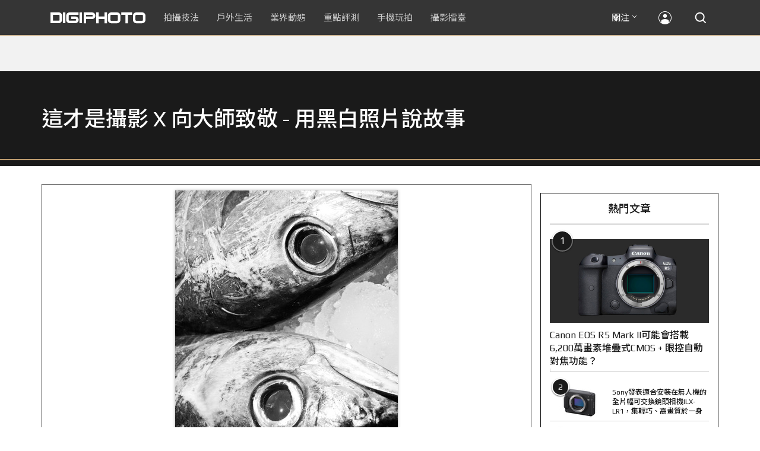

--- FILE ---
content_type: text/html; charset=utf-8
request_url: https://accounts.google.com/o/oauth2/postmessageRelay?parent=https%3A%2F%2Fdigiphoto.techbang.com&jsh=m%3B%2F_%2Fscs%2Fabc-static%2F_%2Fjs%2Fk%3Dgapi.lb.en.OE6tiwO4KJo.O%2Fd%3D1%2Frs%3DAHpOoo_Itz6IAL6GO-n8kgAepm47TBsg1Q%2Fm%3D__features__
body_size: 161
content:
<!DOCTYPE html><html><head><title></title><meta http-equiv="content-type" content="text/html; charset=utf-8"><meta http-equiv="X-UA-Compatible" content="IE=edge"><meta name="viewport" content="width=device-width, initial-scale=1, minimum-scale=1, maximum-scale=1, user-scalable=0"><script src='https://ssl.gstatic.com/accounts/o/2580342461-postmessagerelay.js' nonce="ubnBCDKfivPeD1lzcvk-Xg"></script></head><body><script type="text/javascript" src="https://apis.google.com/js/rpc:shindig_random.js?onload=init" nonce="ubnBCDKfivPeD1lzcvk-Xg"></script></body></html>

--- FILE ---
content_type: text/html; charset=UTF-8
request_url: https://t.ssp.hinet.net/
body_size: 60
content:
c9d1992e-a657-48b4-b6e6-604cc01ee409!

--- FILE ---
content_type: text/html; charset=utf-8
request_url: https://www.google.com/recaptcha/api2/aframe
body_size: 264
content:
<!DOCTYPE HTML><html><head><meta http-equiv="content-type" content="text/html; charset=UTF-8"></head><body><script nonce="wQtEugTDE3tOpnmQgi-0sQ">/** Anti-fraud and anti-abuse applications only. See google.com/recaptcha */ try{var clients={'sodar':'https://pagead2.googlesyndication.com/pagead/sodar?'};window.addEventListener("message",function(a){try{if(a.source===window.parent){var b=JSON.parse(a.data);var c=clients[b['id']];if(c){var d=document.createElement('img');d.src=c+b['params']+'&rc='+(localStorage.getItem("rc::a")?sessionStorage.getItem("rc::b"):"");window.document.body.appendChild(d);sessionStorage.setItem("rc::e",parseInt(sessionStorage.getItem("rc::e")||0)+1);localStorage.setItem("rc::h",'1768614034918');}}}catch(b){}});window.parent.postMessage("_grecaptcha_ready", "*");}catch(b){}</script></body></html>

--- FILE ---
content_type: application/javascript; charset=utf-8
request_url: https://fundingchoicesmessages.google.com/f/AGSKWxWk3ZFf8fnizmvTgXFQerVzuv5iM84u41I-4rAzTdlN9Nih_ph6RBRnyzi8shOrSsUtUz99xkxobuZ-0OrDWf4meSbcnBVGHoygfT9pVnYnpuN32iCpLWD72SyqA9OiD6uef9X2y9Re1WvoT2AL1HtCHtPV40iTW9_glWCgFoal2qR8AVbr1PqBzM7i/_/ad_floater./advertisment-/framead./topad_/adsframe.
body_size: -1292
content:
window['722f8e1d-724b-47d0-9844-5301440ba324'] = true;

--- FILE ---
content_type: application/javascript;charset=UTF-8
request_url: https://tw.popin.cc/popin_discovery/recommend?mode=new&rid=300979&url=https%3A%2F%2Fdigiphoto.techbang.com%2Fphotos%2F9042&&device=pc&media=digiphoto.techbang.com&extra=mac&agency=nissin_tw&topn=50&ad=10&r_category=all&country=tw&redirect=false&uid=d93849d41ad80a7ad631768614031449&info=eyJ1c2VyX3RkX29zIjoiTWFjIiwidXNlcl90ZF9vc192ZXJzaW9uIjoiMTAuMTUuNyIsInVzZXJfdGRfYnJvd3NlciI6IkNocm9tZSIsInVzZXJfdGRfYnJvd3Nlcl92ZXJzaW9uIjoiMTMxLjAuMCIsInVzZXJfdGRfc2NyZWVuIjoiMTI4MHg3MjAiLCJ1c2VyX3RkX3ZpZXdwb3J0IjoiMTI4MHg3MjAiLCJ1c2VyX3RkX3VzZXJfYWdlbnQiOiJNb3ppbGxhLzUuMCAoTWFjaW50b3NoOyBJbnRlbCBNYWMgT1MgWCAxMF8xNV83KSBBcHBsZVdlYktpdC81MzcuMzYgKEtIVE1MLCBsaWtlIEdlY2tvKSBDaHJvbWUvMTMxLjAuMC4wIFNhZmFyaS81MzcuMzY7IENsYXVkZUJvdC8xLjA7ICtjbGF1ZGVib3RAYW50aHJvcGljLmNvbSkiLCJ1c2VyX3RkX3JlZmVycmVyIjoiIiwidXNlcl90ZF9wYXRoIjoiL3Bob3Rvcy85MDQyIiwidXNlcl90ZF9jaGFyc2V0IjoidXRmLTgiLCJ1c2VyX3RkX2xhbmd1YWdlIjoiZW4tdXNAcG9zaXgiLCJ1c2VyX3RkX2NvbG9yIjoiMjQtYml0IiwidXNlcl90ZF90aXRsZSI6IiVFOSVBRCU5QSVFNyU5QyVCQyUyMCU3QyUyMCVFOSU4MCU5OSVFNiU4OSU4RCVFNiU5OCVBRiVFNiU5NCU5RCVFNSVCRCVCMSUyMFglMjAlRTUlOTAlOTElRTUlQTQlQTclRTUlQjglQUIlRTglODclQjQlRTYlOTUlQUMlMjAtJTIwJUU3JTk0JUE4JUU5JUJCJTkxJUU3JTk5JUJEJUU3JTg1JUE3JUU3JTg5JTg3JUU4JUFBJUFBJUU2JTk1JTg1JUU0JUJBJThCJTIwJTdDJTIwRElHSVBIT1RPIiwidXNlcl90ZF91cmwiOiJodHRwczovL2RpZ2lwaG90by50ZWNoYmFuZy5jb20vcGhvdG9zLzkwNDIiLCJ1c2VyX3RkX3BsYXRmb3JtIjoiTGludXggeDg2XzY0IiwidXNlcl90ZF9ob3N0IjoiZGlnaXBob3RvLnRlY2hiYW5nLmNvbSIsInVzZXJfZGV2aWNlIjoicGMiLCJ1c2VyX3RpbWUiOjE3Njg2MTQwMzE0NjUsImZydWl0X2JveF9wb3NpdGlvbiI6IiIsImZydWl0X3N0eWxlIjoiIn0=&alg=ltr&uis=%7B%22ss_fl_pp%22%3Anull%2C%22ss_yh_tag%22%3Anull%2C%22ss_pub_pp%22%3Anull%2C%22ss_im_pp%22%3Anull%2C%22ss_im_id%22%3Anull%2C%22ss_gn_pp%22%3Anull%7D&callback=_p6_a0dac11bf0f5
body_size: 42470
content:
_p6_a0dac11bf0f5({"author_name":null,"image":"","common_category":null,"image_url":null,"title":"","category":"","keyword":[],"url":"https://digiphoto.techbang.com/photos/9042","pubdate":"","related":[],"hot":[{"url":"https://digiphoto.techbang.com/posts/13573-sony-imaging-next-big-innovation-2026-2027","title":"影像產業的下一個震撼？Sony 2026-2027 年度計畫傳將迎來「巨大式創新」","image":"d21f2eafeea4b9cf48ed7a64905857f1.jpg","pubdate":"202601160000000000","category":"業界動態","common_category":["digital","business"],"image_url":"https://cdn2-digiphoto.techbang.com/system/revision_images/13573/large/Sony_Alpha.jpg?1768526146","img_chine_url":"d21f2eafeea4b9cf48ed7a64905857f1_160.jpg","task":"techbang_digiphoto_task","safe_text":true,"tag":"go_cluster","score":320},{"url":"https://digiphoto.techbang.com/posts/13571-nikon-2026-product-roadmap-red-integration","title":"旗艦進化與影像革新：Nikon 2026 年度產品佈局與 RED 技術整合預測","image":"f2a0fd1a28583af1047726b5a7a60a51.jpg","pubdate":"202601150000000000","category":"業界動態","common_category":["digital","beauty"],"image_url":"https://cdn1-digiphoto.techbang.com/system/revision_images/13571/large/Nikon.jpg?1768443140","img_chine_url":"f2a0fd1a28583af1047726b5a7a60a51_160.jpg","task":"techbang_digiphoto_task","safe_text":true,"tag":"go_cluster","score":240},{"url":"https://digiphoto.techbang.com/posts/13494-sony-fe-16-28mm-f2-gm-lens-rumor","title":"Sony E 接環將迎來 F2.0 新大三元？傳超廣角變焦鏡 FE 16-28mm F2 GM 即將問世","image":"31c6156e8bf5f35bec3173f889fa2bdb.jpg","pubdate":"202512010000000000","category":"業界動態","common_category":["digital","business"],"image_url":"https://cdn1-digiphoto.techbang.com/system/revision_images/13494/large/Sony_GM.jpg?1764554844","img_chine_url":"31c6156e8bf5f35bec3173f889fa2bdb_160.jpg","task":"techbang_digiphoto_task","safe_text":true,"tag":"go_cluster","score":160},{"url":"https://digiphoto.techbang.com/posts/13569-canon-telephoto-lens-control-patent","title":"遠端操控不再是夢？Canon 公開內建增距鏡「手電一體」控制新專利","image":"c1f75d1654a64f38836ca71c8b5aeae5.jpg","pubdate":"202601140000000000","category":"業界動態","common_category":["digital","business"],"image_url":"https://cdn1-digiphoto.techbang.com/system/revision_images/13569/large/Canon-0.jpg?1768357616","img_chine_url":"c1f75d1654a64f38836ca71c8b5aeae5_160.jpg","task":"techbang_digiphoto_task","safe_text":true,"tag":"go_cluster","score":139},{"url":"https://digiphoto.techbang.com/posts/13570-ricoh-gr-iv-monochrome-announced","title":"Ricoh 發表黑白隨身機 GR IV Monochrome，售價約新台幣 71,500 元","image":"e7e45ebe5a7f7b39cee947b44f791fe4.jpg","pubdate":"202601150000000000","category":"業界動態","common_category":["digital","economy"],"image_url":"https://cdn2-digiphoto.techbang.com/system/revision_images/13570/large/GR_IV_Monochrome-0.jpg?1768441185","img_chine_url":"e7e45ebe5a7f7b39cee947b44f791fe4_160.jpg","task":"techbang_digiphoto_task","safe_text":true,"tag":"go_cluster","score":62},{"url":"https://digiphoto.techbang.com/posts/13574-viltrox-l-mount-autofocus-lens-february-launch","title":"L 接環陣容戰力補強！Viltrox 首款 L-mount 自動對焦鏡頭傳於 2 月正式發表","image":"f494823f33a0e242134f618ce08bd160.jpg","pubdate":"202601160000000000","category":"業界動態","common_category":["digital","sports"],"image_url":"https://cdn2-digiphoto.techbang.com/system/revision_images/13574/large/VILTROX-L-mount-AF-0.jpg?1768530673","img_chine_url":"f494823f33a0e242134f618ce08bd160_160.jpg","task":"techbang_digiphoto_task","safe_text":true,"tag":"go_cluster","score":39},{"url":"https://digiphoto.techbang.com/posts/13567-joel-meyerowitz-leica-fotograf-des-jahres-2025","title":"街頭攝影大師的啟蒙瞬間：喬爾．梅耶羅維茨早期傑作獲選「2025 徠卡年度照片」","image":"f9077f82ea0d51920026fe8def1bdfa1.jpg","pubdate":"202601130000000000","category":"業界動態","common_category":["lifestyle","social"],"image_url":"https://cdn2-digiphoto.techbang.com/system/revision_images/13567/large/Leica-0.jpg?1768275263","img_chine_url":"f9077f82ea0d51920026fe8def1bdfa1_160.jpg","task":"techbang_digiphoto_task","safe_text":true,"tag":"go_cluster","score":37},{"url":"https://digiphoto.techbang.com/posts/13568-fuji-xf-18mm-f2-patent","title":"經典餅乾鏡迎來改款曙光？富士公開新款 XF 18mm F2 定焦鏡頭的內對焦專利","image":"356a053e47fcb1c56b73ff11212fba9e.jpg","pubdate":"202601140000000000","category":"業界動態","common_category":["lifestyle","social"],"image_url":"https://cdn1-digiphoto.techbang.com/system/revision_images/13568/large/XF_18mm_F2_R-0.jpg?1768354422","img_chine_url":"356a053e47fcb1c56b73ff11212fba9e_160.jpg","task":"techbang_digiphoto_task","safe_text":true,"tag":"go_cluster","score":34},{"url":"https://digiphoto.techbang.com/posts/13564-fujifilm-x-half-white-edition","title":"Fujifilm X-Half 白色版驚喜亮相，引領數位半格機的純白文青風暴","image":"423ec03b9b5b52a60071dda8f1011a04.jpg","pubdate":"202601120000000000","category":"業界動態","common_category":["trip","sports"],"image_url":"https://cdn1-digiphoto.techbang.com/system/revision_images/13564/large/X_half-white-0.jpg?1768187485","img_chine_url":"423ec03b9b5b52a60071dda8f1011a04_160.jpg","task":"techbang_digiphoto_task","safe_text":true,"tag":"go_cluster","score":17},{"url":"https://digiphoto.techbang.com/posts/13566-canon-powershot-g7x-mark-iii-successor-rumored","title":"經典不死！傳 Canon PowerShot G7 X Mark III 的後繼機種有望在今年年底前推出？","image":"736031b8b08ee81a86dbdb89ab7bf8da.jpg","pubdate":"202601130000000000","category":"業界動態","common_category":["digital","economy"],"image_url":"https://cdn1-digiphoto.techbang.com/system/revision_images/13566/large/Canon_PowerShot_G7_Mark_III.jpg?1768270774","img_chine_url":"736031b8b08ee81a86dbdb89ab7bf8da_160.jpg","task":"techbang_digiphoto_task","safe_text":true,"tag":"go_cluster","score":15},{"url":"https://digiphoto.techbang.com/posts/1027-novice-compulsory-credits-lens","title":"新手入門的必修學分：由內到外了解什麼是 鏡頭 | DIGIPHOTO-用鏡頭享受生命","image":"b1baa19b0cc21b195033077c3f612657.jpg","pubdate":"000000000000000000","category":"","safe_text":true,"common_category":["lifestyle"],"image_url":"https://digiphoto.techbang.com/cover_images/headline/missing.png","score":7},{"url":"https://digiphoto.techbang.com/posts/12950-2025-six-types-of-body-worn-camera-purchase-guide-easy-to-take-photos-quality-is-paramount","title":"2025六大類型隨身相機選購指南！輕鬆拍照畫質至上","image":"07cfb9306ceeadfab40c0902ff8779b0.jpg","pubdate":"202412240000000000","category":"拍攝技法","safe_text":true,"common_category":["digital","business"],"image_url":"https://cdn1-digiphoto.techbang.com/system/revision_images/12950/large/Camera-01.jpg?1735009997","task":"techbang_digiphoto_task","score":6},{"url":"https://digiphoto.techbang.com/posts/13558-nikon-z-24-105mm-travel-lens","title":"重新定義旅行鏡：Nikon 發表  Z 24-105mm f/4-7.1，極致輕量化引領隨身攝影新視界","image":"c6313a97deb3792bada5fb77a7448fb1.jpg","pubdate":"202601080000000000","category":"業界動態","common_category":["digital","business"],"image_url":"https://cdn0-digiphoto.techbang.com/system/revision_images/13558/large/Nikon_24-105mm_F4-7.1-0.jpg?1767835924","img_chine_url":"c6313a97deb3792bada5fb77a7448fb1_160.jpg","task":"techbang_digiphoto_task","safe_text":true,"tag":"go_cluster","score":6},{"url":"https://digiphoto.techbang.com/posts/13551-sony-fx3-ii-a7r-vi-2026-new-camera-rumors","title":"Sony 2026 年新產品震撼彈：FX3 II 與 A7R VI 領銜，多款重點新機傳聞總整理","image":"1164b8e4dacea7072a142df040d370eb.jpg","pubdate":"202601050000000000","category":"業界動態","common_category":["digital","business"],"image_url":"https://cdn1-digiphoto.techbang.com/system/revision_images/13551/large/Sony.jpg?1767579658","img_chine_url":"1164b8e4dacea7072a142df040d370eb_160.jpg","task":"techbang_digiphoto_task","safe_text":true,"tag":"go_cluster","score":5},{"url":"https://digiphoto.techbang.com/posts/13562-canon-eos-r7-mark-ii-rumored-specs","title":"Canon EOS R7 Mark II 傳聞規格流出，APS-C 旗艦王者呼之欲出","image":"3f76888098d8c0fcebd9dc0244377464.jpg","pubdate":"202601090000000000","category":"業界動態","common_category":["digital","beauty"],"image_url":"https://cdn0-digiphoto.techbang.com/system/revision_images/13562/large/EOS_R7_Mark_II.jpg?1767924843","img_chine_url":"3f76888098d8c0fcebd9dc0244377464_160.jpg","task":"techbang_digiphoto_task","safe_text":true,"tag":"go_cluster","score":5},{"url":"https://digiphoto.techbang.com/posts/13556-fujifilm-xh2-firmware-update-130","title":"質感與機能同步進化：Fujifilm X half 迎來 Ver.1.30 重大韌體更新","image":"c9610276bda6f6b924b2ce5b4096990c.jpg","pubdate":"202601070000000000","category":"業界動態","common_category":["lovemarrige","digital"],"image_url":"https://cdn1-digiphoto.techbang.com/system/revision_images/13556/large/X_half.jpg?1767749943","img_chine_url":"c9610276bda6f6b924b2ce5b4096990c_160.jpg","task":"techbang_digiphoto_task","safe_text":true,"tag":"go_cluster","score":4},{"url":"https://digiphoto.techbang.com/posts/13572-synnex-dji-price-cut-due-to-tax-break","title":"攝影玩家利多！聯強響應貨物稅新制，DJI 熱門攝錄影設備即日起最高降幅達 14%","image":"b71da7f8d40d55a671e87fb959f3f39e.jpg","pubdate":"202601150000000000","category":"新聞稿","common_category":["business","digital"],"image_url":"https://cdn1-digiphoto.techbang.com/system/revision_images/13572/large/DJI-1.jpg?1768462379","img_chine_url":"b71da7f8d40d55a671e87fb959f3f39e_160.jpg","task":"techbang_digiphoto_task","safe_text":true,"tag":"go_cluster","score":4},{"url":"https://digiphoto.techbang.com/posts/2867-iii-photography-photographing-vent-can-thoroughly-uncomfortable-emotions","title":"驚聲尖叫玩攝影，拍照也能徹底發洩不爽情緒！ | DIGIPHOTO-用鏡頭享受生命","image":"b1baa19b0cc21b195033077c3f612657.jpg","pubdate":"000000000000000000","category":"","safe_text":true,"common_category":["lovemarrige"],"image_url":"https://digiphoto.techbang.com/cover_images/headline/missing.png","score":3},{"url":"https://digiphoto.techbang.com/posts/13555-bcn-sony-a7-v-eos-r6-mark-iii-camera-sales","title":"BCN 公布最新相機銷售狀況！Sony A7 V 首發銷量表現強勁，EOS R6 Mark III 緊追在後","image":"7658de569b302283dc0486618d943b7d.jpg","pubdate":"202601070000000000","category":"業界動態","common_category":["digital","business"],"image_url":"https://cdn0-digiphoto.techbang.com/system/revision_images/13555/large/A7V_R6III.jpg?1767749319","img_chine_url":"7658de569b302283dc0486618d943b7d_160.jpg","task":"techbang_digiphoto_task","safe_text":true,"tag":"go_cluster","score":3},{"url":"https://digiphoto.techbang.com/posts/13378-standard-not-always-right-guide","title":"標準不等於正確！精準抉擇曝光完全指南","image":"051604668fe19315fc886a5cc0cad124.jpg","pubdate":"202509220000000000","category":"拍攝技法","safe_text":true,"common_category":["business","lifestyle"],"image_url":"https://cdn0-digiphoto.techbang.com/system/revision_images/13378/large/E-01.jpg?1758530354","task":"techbang_digiphoto_task","score":3},{"url":"https://digiphoto.techbang.com/posts/10880-we-all-want-to-take-good-looking-pictures","title":"怎樣照片才算好？只要自己喜歡的照片或角度，對你來說，就是好照片。","image":"6a5b1405ceae2e62a99b507f74bc67ca.jpg","pubdate":"202105100000000000","category":"拍攝技法","safe_text":true,"common_category":["business","lifestyle"],"image_url":"https://cdn2-digiphoto.techbang.com/system/revision_images/10880/large/01.jpeg?1619943048","task":"techbang_digiphoto_task","score":2},{"url":"https://digiphoto.techbang.com/posts/13400-kodak-lomography-new-film-release","title":"底片攝影市場再添新星：柯達 Kodacolor 與 Lomography Classicolor 底片正式發布","image":"296f41eb1eb08150f46b06d29a83095b.jpg","pubdate":"202510030000000000","category":"業界動態","safe_text":true,"common_category":["fashion","business"],"image_url":"https://cdn1-digiphoto.techbang.com/system/revision_images/13400/large/Kodak_Film-0.jpg?1759462407","task":"techbang_digiphoto_task","score":2},{"url":"https://digiphoto.techbang.com/posts/1668-from-the-perspective-of-his-own-book-on-the-toy-camera","title":"從自己的角度看自己的書：談玩具相機 | DIGIPHOTO-用鏡頭享受生命","image":"b1baa19b0cc21b195033077c3f612657.jpg","pubdate":"000000000000000000","category":"","safe_text":false,"common_category":["lifestyle"],"image_url":"https://digiphoto.techbang.com/cover_images/headline/missing.png","score":2},{"url":"https://digiphoto.techbang.com/posts/10047-11-sneaky-tips","title":"11條「偷拍」小技巧 | DIGIPHOTO-用鏡頭享受生命","image":"d7cfed9958e1acc6228fd26cccc2b1c6.jpg","pubdate":"201909270000000000","category":"","safe_text":false,"common_category":["lifestyle","fashion"],"image_url":"https://cdn0-digiphoto.techbang.com/system/cover_images/10047/headline/02.jpg?1569472474","task":"techbang_digiphoto_task","score":2},{"url":"https://digiphoto.techbang.com/posts/13011-canon-is-rumored-to-be-launching-a-high-magnification-zoom-camera-similar-to-the-powershot-sx70-hs-in-2025","title":"傳聞 Canon 計劃在 2025 年推出類似 PowerShot SX70 HS 的高倍率變焦相機","image":"f83d0ac2f0237bd614aab3e795bc4a58.jpg","pubdate":"202502050000000000","category":"業界動態","safe_text":true,"common_category":["digital","carbike"],"image_url":"https://cdn0-digiphoto.techbang.com/system/revision_images/13011/large/PowerShot_SX70_HS-0.jpg?1738726669","task":"techbang_digiphoto_task","score":2},{"url":"https://digiphoto.techbang.com/posts/13557-fuji-instax-mini-evo-cinema-8mm-camera","title":"富士發表 instax mini Evo Cinema，首創 8mm 攝影機手感與影片馬上看體驗","image":"3aba5548628d3ed5dd7b0ad4daee0e08.jpg","pubdate":"202601070000000000","category":"業界動態","common_category":["lovemarrige","digital"],"image_url":"https://cdn2-digiphoto.techbang.com/system/revision_images/13557/large/instax_mini_Evo_Cinema-000.jpg?1767775838","img_chine_url":"3aba5548628d3ed5dd7b0ad4daee0e08_160.jpg","task":"techbang_digiphoto_task","safe_text":true,"tag":"go_cluster","score":2},{"url":"https://digiphoto.techbang.com/posts/4412-xmp-secrets-of-the-photographer-cannot-be-said-after-resolution-photo-files-structure-identifying-marks","title":"XMP：攝影師不能說的秘密！解析照片檔案結構、找出後製痕跡 | DIGIPHOTO-用鏡頭享受生命","image":"b1baa19b0cc21b195033077c3f612657.jpg","pubdate":"000000000000000000","category":"","safe_text":true,"common_category":["business"],"image_url":"https://digiphoto.techbang.com/cover_images/headline/missing.png","score":2},{"url":"https://digiphoto.techbang.com/posts/1593-pentax-optio-rz18-wide-angle-25mm-18x-optical-zoom-high-magnification-camera-release","title":"Pentax Optio RZ18 ：廣角25mm、18x光學變焦 高倍率相機 發佈 | DIGIPHOTO-用鏡頭享受生命","image":"b1baa19b0cc21b195033077c3f612657.jpg","pubdate":"000000000000000000","category":"","safe_text":true,"common_category":["digital"],"image_url":"https://digiphoto.techbang.com/cover_images/headline/missing.png","score":2},{"url":"https://digiphoto.techbang.com/posts/12969-fujifilm-x-m5","title":"不容小覷的輕巧入門機！FUJIFILM X-M5 快速評測","image":"0929836f275f4b4506a59fc59bd1da84.jpg","pubdate":"202501080000000000","category":"拍攝技法","safe_text":false,"common_category":["digital","business"],"image_url":"https://cdn1-digiphoto.techbang.com/system/revision_images/12969/large/X-M5-00.jpg?1736156124","task":"techbang_digiphoto_task","score":2},{"url":"https://digiphoto.techbang.com/posts/13563-canon-spad-sensor-dynamic-range","title":"Canon 於 CES 2026 揭曉 SPAD 感光元件原型，26 檔動態範圍有望改寫未來影像技術","image":"de5c3e0715d99ae5723f2a2c218ebaf9.jpg","pubdate":"202601120000000000","category":"業界動態","common_category":["lifestyle","social"],"image_url":"https://cdn0-digiphoto.techbang.com/system/revision_images/13563/large/Canon_SPAD_CMOS-0_Firefly_Upscaler_2x_%E7%B8%AE%E6%94%BE.jpg?1768182959","img_chine_url":"de5c3e0715d99ae5723f2a2c218ebaf9_160.jpg","task":"techbang_digiphoto_task","safe_text":false,"tag":"go_cluster","score":2},{"url":"https://digiphoto.techbang.com/posts/12786-nikonz-50mm-f14s-linecp","title":"Nikon正式發表Z 50mm F1.4！非S-Line系列，主打輕巧與高CP值","image":"42a5a0ca120cdafaadfbfdde8ffcb7d4.jpg","pubdate":"202409110000000000","category":"業界動態","safe_text":true,"common_category":["digital","business"],"image_url":"https://cdn1-digiphoto.techbang.com/system/revision_images/12786/large/z50mmf1.4-0.jpg?1726018276","task":"techbang_digiphoto_task","score":2},{"url":"https://digiphoto.techbang.com/posts/9837-walk-into-the-daily-carry-mans-daily-life-x-panasonic-lx100-ii-interview","title":"走入日常的隨身：男子的日常生活 x Panasonic LX100 II 訪談 | DIGIPHOTO-用鏡頭享受生命","image":"a323247d78029a9ca479db0a13be6e6f.jpg","pubdate":"000000000000000000","category":"","safe_text":false,"common_category":["digital"],"image_url":"https://cdn1-digiphoto.techbang.com/system/cover_images/9837/headline/DSCF8515-2-69.jpg?1545876437","score":2},{"url":"https://digiphoto.techbang.com/posts/3338-viewfinder-composition-eye-photography","title":"9種 基本構圖法，培養拍出好風景的攝影眼 | DIGIPHOTO-用鏡頭享受生命","image":"b1baa19b0cc21b195033077c3f612657.jpg","pubdate":"000000000000000000","category":"","safe_text":true,"common_category":["lifestyle"],"image_url":"https://digiphoto.techbang.com/cover_images/headline/missing.png","score":2},{"url":"https://digiphoto.techbang.com/posts/10927-taipei-101-must-shoot-private-room-photo-point-full-record-2021-06-07-update","title":"台北101必拍私房攝點全記錄（2021/06/11更新）","image":"5a6639e3dd79967d6507b10262df600b.jpg","pubdate":"202106110000000000","category":"拍攝技法","safe_text":true,"common_category":["business","lifestyle"],"image_url":"https://cdn1-digiphoto.techbang.com/system/revision_images/10927/large/01.jpg?1623032957","task":"techbang_digiphoto_task","topic":["trip","hotel"],"score":2},{"url":"https://digiphoto.techbang.com/posts/12894-sonya1-ii","title":"Sony正式發表新一代全片幅旗艦無反相機A1 II，規格與建議售價看這篇！","image":"0abd4e2ab9ff60b3845de6054433ce61.jpg","pubdate":"202411200000000000","category":"業界動態","safe_text":true,"common_category":["digital","business"],"image_url":"https://cdn2-digiphoto.techbang.com/system/revision_images/12894/large/sony_a1_ii-0.jpg?1732067882","task":"techbang_digiphoto_task","score":1},{"url":"https://digiphoto.techbang.com/posts/1110","title":"相機背帶綁法 教學 | DIGIPHOTO-用鏡頭享受生命","image":"b1baa19b0cc21b195033077c3f612657.jpg","pubdate":"000000000000000000","category":"","safe_text":true,"common_category":["business"],"image_url":"https://digiphoto.techbang.com/cover_images/headline/missing.png","score":1},{"url":"https://digiphoto.techbang.com/posts/138-lomo-machine-huang-lc-a-debut","title":"從最近的 LC-Wide 談談LOMO LC-A 的發展 | DIGIPHOTO-用鏡頭享受生命","image":"b1baa19b0cc21b195033077c3f612657.jpg","pubdate":"000000000000000000","category":"","safe_text":true,"common_category":["lifestyle"],"image_url":"https://digiphoto.techbang.com/cover_images/headline/missing.png","score":1},{"url":"https://digiphoto.techbang.com/posts/3613-topography-fotopro-rm-110r-transformers-can-be-used-with-any-tripod","title":"Fotopro RM-110R 變形金剛腳架，可用於任何地形 | DIGIPHOTO-用鏡頭享受生命","image":"b1baa19b0cc21b195033077c3f612657.jpg","pubdate":"000000000000000000","category":"","safe_text":true,"common_category":["fashion"],"image_url":"https://digiphoto.techbang.com/cover_images/headline/missing.png","score":1},{"url":"https://digiphoto.techbang.com/posts/13539-dji-osmo-action-6-firmware-update-8k-recording","title":"畫質巔峰再現：DJI Osmo Action 6 韌體更新正式解鎖 8K 錄影與雲端工作流","image":"47911e68f4e30c2ed9ba9e2d3b1a6686.jpg","pubdate":"202512240000000000","category":"業界動態","common_category":["digital","business"],"image_url":"https://cdn0-digiphoto.techbang.com/system/revision_images/13539/large/DJI-Osmo-Action-6-8K-0.jpg?1766540566","img_chine_url":"47911e68f4e30c2ed9ba9e2d3b1a6686_160.jpg","task":"techbang_digiphoto_task","safe_text":true,"tag":"go_cluster","score":1},{"url":"https://digiphoto.techbang.com/posts/11026-5-shooting-tips-for-mirror-reflections-get-you-started-with-a-fun-world-on-both-sides","title":"鏡射倒影的5大拍攝技巧！讓你輕鬆入門一體兩面的趣味世界","image":"4481aab0dddadb4fa7b8c0d68b7357ae.jpg","pubdate":"202111180000000000","category":"拍攝技法","safe_text":true,"common_category":["lifestyle","business"],"image_url":"https://cdn0-digiphoto.techbang.com/system/revision_images/11026/large/E2-01-79-1.jpg?1627522376","task":"techbang_digiphoto_task","topic":["trip","animalpet"],"score":1},{"url":"https://digiphoto.techbang.com/posts/8152-getting-started-with-high-ambitions-of-mountain-photography-snow-mountain","title":"山岳攝影新手入門百岳：雪山篇 | DIGIPHOTO-用鏡頭享受生命","image":"cc0f450106f7b78d589021892f34a69e.jpg","pubdate":"000000000000000000","category":"","safe_text":false,"common_category":["trip"],"image_url":"https://cdn1-digiphoto-techbang.pixfs.net/system/cover_images/8152/headline/DSC_2004.jpg?1444229783","score":1},{"url":"https://digiphoto.techbang.com/posts/720-endangered-species-of-dinosaur-camera-110-film-cameras","title":"瀕臨絕種的恐龍相機： 110底片相機","image":"","pubdate":"201104010000000000","category":"達人基地","safe_text":false,"common_category":["business","lifestyle"],"image_url":null,"task":"techbang_digiphoto_task","score":1},{"url":"https://digiphoto.techbang.com/posts/12077-nikon-officially-unveils-its-lightweight-flagship-camera-z8-inherits-many-of-the-z9s-performance-but-is-smaller","title":"Nikon正式發表旗艦相機Z8！繼承Z9絕大部份規格性能重量僅有910g","image":"4ff3fce1fca7ec6a8dbc3636039b0e7b.jpg","pubdate":"202305110000000000","category":"業界動態","safe_text":true,"common_category":["digital","business"],"image_url":"https://cdn1-digiphoto.techbang.com/system/revision_images/12077/large/%E6%9C%AA%E5%91%BD%E5%90%8D-1-79.jpg?1683733324","task":"techbang_digiphoto_task","score":1},{"url":"https://digiphoto.techbang.com/posts/13093-with-the-blessing-of-the-intelligent-tracking-module-shooting-is-more-convenient-quick-review-of-the-dji-rs-4-mini-camera-stabilizer","title":"智慧追蹤模組加持，拍攝更方便！DJI RS 4 Mini相機穩定器快速評測","image":"ca8d7253c49a1c298bbc0db8fdc85106.jpg","pubdate":"202503240000000000","category":"拍攝技法","safe_text":true,"common_category":["digital","business"],"image_url":"https://cdn0-digiphoto.techbang.com/system/revision_images/13093/large/DJI-00.jpg?1742550285","task":"techbang_digiphoto_task","score":1},{"url":"https://digiphoto.techbang.com/posts/5359-google-added-a-photo-album-online-photo-editing-capabilities-image-correcting-app-snapseed-turned-a-page-version","title":"Google+ 相簿新增 線上 圖片 編輯 功能，圖片編修 APP Snapseed 變身網頁版 | DIGIPHOTO-用鏡頭享受生命","image":"b1baa19b0cc21b195033077c3f612657.jpg","pubdate":"000000000000000000","category":"","safe_text":true,"common_category":["digital"],"image_url":"https://digiphoto.techbang.com/cover_images/headline/missing.png","score":1},{"url":"https://digiphoto.techbang.com/posts/13435-black-and-white-photography-tips","title":"從灰階看世界：打造引人入勝的黑白攝影作品之關鍵技巧大公開","image":"bff305cb7752b5781ec8c76f44d2867b.jpg","pubdate":"202510290000000000","category":"拍攝技法","safe_text":true,"common_category":["fashion","lifestyle"],"image_url":"https://cdn2-digiphoto.techbang.com/system/revision_images/13435/large/B-01.jpg?1761556924","task":"techbang_digiphoto_task","score":1},{"url":"https://digiphoto.techbang.com/posts/13553-2025-photography-market-kodak-zoom-lens","title":"2025 年攝影器材市場年度觀察：柯達隨身機驚喜奪冠，變焦鏡頭穩坐市場主流","image":"39d6c6e0550fe94c8c9e930f29c5ed98.jpg","pubdate":"202601060000000000","category":"業界動態","common_category":["digital","business"],"image_url":"https://cdn0-digiphoto.techbang.com/system/revision_images/13553/large/Map_Camera_2026.jpg?1767664000","img_chine_url":"39d6c6e0550fe94c8c9e930f29c5ed98_160.jpg","task":"techbang_digiphoto_task","safe_text":true,"tag":"go_cluster","score":1},{"url":"https://digiphoto.techbang.com/posts/9603-the-photos-werent-sharp-enough-these-10-tips-you-need-to-know","title":"拍的照片不夠銳？這十個技巧你需要知道 | DIGIPHOTO-用鏡頭享受生命","image":"1b72c718411460cb9f978cd8f9099ac3.jpg","pubdate":"000000000000000000","category":"","safe_text":true,"common_category":["business"],"image_url":"https://cdn2-digiphoto-techbang.pixfs.net/system/cover_images/9603/headline/002.jpg?1513337414","score":1},{"url":"https://digiphoto.techbang.com/posts/13550-leica-restarts-sensor-development","title":"回歸自主研發核心！徠卡宣布重啟感光元件開發計畫，深化品牌獨特影像美學","image":"78cc7b9b96c62256466c5c783b1e4765.jpg","pubdate":"202601050000000000","category":"業界動態","common_category":["business","economy"],"image_url":"https://cdn1-digiphoto.techbang.com/system/revision_images/13550/large/Leica-0.jpeg?1767577000","img_chine_url":"78cc7b9b96c62256466c5c783b1e4765_160.jpg","task":"techbang_digiphoto_task","safe_text":true,"tag":"go_cluster","score":1},{"url":"https://digiphoto.techbang.com/posts/13403-canon-eos-r6-mark-iii-november-launch","title":"Canon 預告新一代系統：EOS R6 Mark III 與四支鏡頭有望於 11 月登場","image":"dfc5ef45805c96e4f841a7c057bbac7b.jpg","pubdate":"202510070000000000","category":"業界動態","safe_text":true,"common_category":["digital","business"],"image_url":"https://cdn0-digiphoto.techbang.com/system/revision_images/13403/large/EOS_R6_Mark_III-0.jpg?1759804369","task":"techbang_digiphoto_task","score":1}],"share":0,"pop":[],"ad":[{"_id":"661e6535324ed172b08b4568","dsp":"appier","title":"楓之谷世界 Artale 神木村開放","image":"https://cr.adsappier.com/i/ed29acf0-8e19-4aee-8def-33fe457d9502/4LEayMR_1764814050731_0.jpeg","origin_url":"https://tw.c.appier.net/xclk?bidobjid=Zb6_EsPwCnS1d6dskOhqaQ&cid=UT1gSoEXQL-tBE-pl1JEBQ&crid=Lghxx3fuQTeO0YBHDT2Aeg&crpid=PKfN6SsFTDq0WAsY_BaJOA&soid=WYaH&partner_id=0ZbOxc8zecjd&bx=Cylxwnu_7PMzKqIRoPoP70fmo0fP7PI-uY79uqa13bgjcHTaUDtBKjtgwmN1w8zjKY7BUnu-uYgWJ4u_74x1wHTRuqayK4lBZyu_uYsNwyu-uYsBuqa1ord1K4lBZDw121uVo4QV7nQDKqd1eM&ui=CylYc8Myuqa1oyQVoqf9orZ9orfD2qaVo4lO&consent=1&ddhh=orZWod","url":"https://a.popin.cc/popin_redirect/redirect?lp=https%3A%2F%2Ftw.c.appier.net%2Fxclk%3Fbidobjid%3DZb6_EsPwCnS1d6dskOhqaQ%26cid%3DUT1gSoEXQL-tBE-pl1JEBQ%26crid%3DLghxx3fuQTeO0YBHDT2Aeg%26crpid%3DPKfN6SsFTDq0WAsY_BaJOA%26soid%3DWYaH%26partner_id%3D0ZbOxc8zecjd%26bx%3DCylxwnu_7PMzKqIRoPoP70fmo0fP7PI-uY79uqa13bgjcHTaUDtBKjtgwmN1w8zjKY7BUnu-uYgWJ4u_74x1wHTRuqayK4lBZyu_uYsNwyu-uYsBuqa1ord1K4lBZDw121uVo4QV7nQDKqd1eM%26ui%3DCylYc8Myuqa1oyQVoqf9orZ9orfD2qaVo4lO%26consent%3D1%26ddhh%3DorZWod&data=[base64]&token=cda3f7132321d58a8dc7&t=1768614033106&uid=d93849d41ad80a7ad631768614031449&crypto=_Unu55yuNvmTCOSIuSPsetlaLKjRHBy9xO3DYq5MaCw=","imp":"https://a.popin.cc/popin_redirect/redirect?lp=&data=[base64]&token=cda3f7132321d58a8dc7&t=1768614033106&uid=d93849d41ad80a7ad631768614031449&type=imp","media":"Maplestory Worlds","campaign":"661e62fd324ed12b388b4567","nid":"661e6535324ed172b08b4568","imptrackers":["https://ss-jp2.appiersig.com/winshowimg?bidobjid=Zb6_EsPwCnS1d6dskOhqaQ&cid=UT1gSoEXQL-tBE-pl1JEBQ&crid=Lghxx3fuQTeO0YBHDT2Aeg&crpid=PKfN6SsFTDq0WAsY_BaJOA&soid=WYaH&partner_id=0ZbOxc8zecjd&bx=Cylxwnu_7PMzKqIRoPoP70fmo0fP7PI-uY79uqa13bgjcHTaUDtBKjtgwmN1w8zjKY7BUnu-uYgWJ4u_74x1wHTRuqayK4lBZyu_uYsNwyu-uYsBuqa1ord1K4lBZDw121uVo4QV7nQDKqd1eM&ui=CylYc8Myuqa1oyQVoqf9orZ9orfD2qaVo4lO&consent=1&ddhh=orZWod&price=0.07495433349609375","https://vst.c.appier.net/w?cid=UT1gSoEXQL-tBE-pl1JEBQ&crid=Lghxx3fuQTeO0YBHDT2Aeg&crpid=PKfN6SsFTDq0WAsY_BaJOA&bidobjid=Zb6_EsPwCnS1d6dskOhqaQ&partner_id=0ZbOxc8zecjd&tracking_ns=622d4f6d43bf814&consent=1&w=1","https://gocm.c.appier.net/popin","https://abr.ge/@maplestoryworlds/appier?click_id=UT1gSoEXQL-tBE-pl1JEBQ.Zb6_EsPwCnS1d6dskOhqaQ&sub_id=appier_broad&sub_id_1=0ZbOxc8zecjd&sub_id_2=digiphoto.techbang.com&campaign=1-1_gl_tw_250424&campaign_id=1-1_gl_tw_258751c1d2489a&ad_creative=gl_artale_upd_leafreriding&ad_creative_id=gl_artale_upaaac194db4ba&ad_group=appier_broad&ad_group_id=appier_broad1a7258a7b5f1&content=pc_tw&routing_short_id=51hrk8&term=gl_artale_upd_leafreriding&tracking_template_id=a84b223cbb93bf84fabe7c607274d288&ad_type=view&_atrk_c=UT1gSoEXQL-tBE-pl1JEBQ&_atrk_cr=Lghxx3fuQTeO0YBHDT2Aeg&_atrk_pt=0ZbOxc8zecjd&_atrk_bi=Zb6_EsPwCnS1d6dskOhqaQ","https://mt-usw.appiersig.com/event?bidobjid=Zb6_EsPwCnS1d6dskOhqaQ&cid=UT1gSoEXQL-tBE-pl1JEBQ&oid=TbOw08gTQ3SyhML0FPS_pA&partner_id=0ZbOxc8zecjd&s2s=0&event=show&loc=show&dm=&osv=10.15.7.0&adj=0&cn=03bgjcHTaUDtBKjtgwmN1w8zjKY7BUM&url=[base64]"],"clicktrackers":[],"score":0.00229340572154123,"score2":0.00229340572154123,"privacy":"","image_fit":true},{"_id":"66988ede324ed162a18b4567","dsp":"boardciel","title":"痔瘡反覆發作？專科醫師：「3 招」自救未必要動手術","image":"https://crs.rixbeedesk.com/95d1b3/4be1a493fbbac7019f3ad5cb2e482251.jpg","origin_url":"https://ap-b.trk.rixbeedesk.com/rix/track?event=3&info=[base64]&pb=AAAAgkH2FF-_B-CoEEI5cNkOKZaRA7JaAec8KYzNijnUdlgYrtpL9uwpxyce-1_t85TSnRWJbnvnRE9gGNUKFRZmACHyXYL4iI-4_af3KD5LWGl9aOFrGVP0L7xdb72W7eJz3ubMewl2QLiRFjzEzRIyE_yU4s4uN0AABIC7wSK3x_AAAAAAAAIs4H","url":"https://a.popin.cc/popin_redirect/redirect?lp=https%3A%2F%2Fap-b.trk.rixbeedesk.com%2Frix%2Ftrack%3Fevent%3D3%26info%[base64]%26pb%3DAAAAgkH2FF-_B-CoEEI5cNkOKZaRA7JaAec8KYzNijnUdlgYrtpL9uwpxyce-1_t85TSnRWJbnvnRE9gGNUKFRZmACHyXYL4iI-4_af3KD5LWGl9aOFrGVP0L7xdb72W7eJz3ubMewl2QLiRFjzEzRIyE_yU4s4uN0AABIC7wSK3x_AAAAAAAAIs4H&data=[base64]&token=2e7776b465ceb6582b9d&t=1768614033106&uid=d93849d41ad80a7ad631768614031449&crypto=_Unu55yuNvmTCOSIuSPsetlaLKjRHBy9xO3DYq5MaCw=","imp":"https://a.popin.cc/popin_redirect/redirect?lp=&data=[base64]&token=2e7776b465ceb6582b9d&t=1768614033106&uid=d93849d41ad80a7ad631768614031449&type=imp","media":"保能痔","campaign":"66988e2f324ed153b18b4567","nid":"66988ede324ed162a18b4567","imptrackers":["https://ap-b.trk.rixbeedesk.com/rix/track?event=1&info=[base64]","https://ap-b.trk.rixbeedesk.com/rix/track?event=2&info=[base64]","https://apse.trk.rixengine.com/win?tid=60ea2da1116b42939aa0589136babbca&info=[base64]&price=0.0166","https://apse.trk.rixengine.com/imp?tid=60ea2da1116b42939aa0589136babbca&info=[base64]&price=0.0166","https://boardciel.apse.svr.rixengine.com/tracker/cap?info=[base64]"],"clicktrackers":["https://apse.trk.rixengine.com/clk?tid=60ea2da1116b42939aa0589136babbca&info=[base64]&price=0.0166"],"score":5.079163965825735E-4,"score2":5.079163965825735E-4,"privacy":"","image_fit":true},{"_id":"530206431","title":"75%男2週口碑有感！表現自己的時候 別忘記帶御瑪卡","image":"https://imageaws.popin.cc/ML/73f9e00e2afa4569a2ae7ba4c4b6a24b.png","origin_url":"","url":"https://trace.popin.cc/ju/ic?tn=6e22bb022cd37340eb88f5c2f2512e40&trackingid=a0db30dce1ddae459141fb466521f4e7&acid=33395&data=[base64]&uid=d93849d41ad80a7ad631768614031449&mguid=&gprice=6FcPCie5re4EQPDcO_itIPiS_oOQplzeMytBC8IXBwA&pb=d","imp":"","media":"三得利健康網路商店","campaign":"4277257","nid":"530206431","imptrackers":["https://trace.popin.cc/ju/ic?tn=6e22bb022cd37340eb88f5c2f2512e40&trackingid=a0db30dce1ddae459141fb466521f4e7&acid=33395&data=[base64]&uid=d93849d41ad80a7ad631768614031449&mguid="],"clicktrackers":["https://a.popin.cc/popin_redirect/redirect?lp=&data=[base64]&token=a0db30dce1ddae459141fb466521f4e7&t=1768614033101&uid=d93849d41ad80a7ad631768614031449&nc=1&crypto=_Unu55yuNvmTCOSIuSPsetlaLKjRHBy9xO3DYq5MaCw="],"score":6.26634204940428E-5,"score2":6.4728E-5,"privacy":"","trackingid":"a0db30dce1ddae459141fb466521f4e7","c2":1.2690104995272122E-5,"c3":0.021249346435070038,"image_fit":true,"image_background":0,"c":8.499747,"userid":"4A_迪艾思_三得利_御瑪卡"},{"_id":"530638642","title":"三得利御瑪卡6大優勢20倍濃縮瑪卡+鋅讓你無往不利","image":"https://imageaws.popin.cc/ML/ee383a8cbfa14901a725f6c2c42134eb.png","origin_url":"","url":"https://trace.popin.cc/ju/ic?tn=6e22bb022cd37340eb88f5c2f2512e40&trackingid=a9f39672afee57697be8a8ad3912edd7&acid=33395&data=[base64]&uid=d93849d41ad80a7ad631768614031449&mguid=&gprice=rCTBGAQnG_4ZJYhBXi7jAu7tlRKe4s1BajjASFhMJNI&pb=d","imp":"","media":"三得利健康網路商店","campaign":"4277257","nid":"530638642","imptrackers":["https://trace.popin.cc/ju/ic?tn=6e22bb022cd37340eb88f5c2f2512e40&trackingid=a9f39672afee57697be8a8ad3912edd7&acid=33395&data=[base64]&uid=d93849d41ad80a7ad631768614031449&mguid="],"clicktrackers":["https://a.popin.cc/popin_redirect/redirect?lp=&data=[base64]&token=a9f39672afee57697be8a8ad3912edd7&t=1768614033102&uid=d93849d41ad80a7ad631768614031449&nc=1&crypto=_Unu55yuNvmTCOSIuSPsetlaLKjRHBy9xO3DYq5MaCw="],"score":5.0699847538393034E-5,"score2":5.237E-5,"privacy":"","trackingid":"a9f39672afee57697be8a8ad3912edd7","c2":1.009070092550246E-5,"c3":0.021623773500323296,"image_fit":true,"image_background":0,"c":8.649494,"userid":"4A_迪艾思_三得利_御瑪卡"},{"_id":"523850544","title":"20倍濃縮瑪卡年末回饋默默準備聖誕節的你千萬別錯過","image":"https://imageaws.popin.cc/ML/63b046f6440ed28857b71f8ead1deace.png","origin_url":"","url":"https://trace.popin.cc/ju/ic?tn=6e22bb022cd37340eb88f5c2f2512e40&trackingid=4cf001e703b38d2665cf3ec2ddd79941&acid=33395&data=[base64]&uid=d93849d41ad80a7ad631768614031449&mguid=&gprice=LqFvY-Mez3BqnIrrDqGo1pcYcqOK4NaaKKpuwHwW2VI&pb=d","imp":"","media":"三得利健康網路商店","campaign":"4277257","nid":"523850544","imptrackers":["https://trace.popin.cc/ju/ic?tn=6e22bb022cd37340eb88f5c2f2512e40&trackingid=4cf001e703b38d2665cf3ec2ddd79941&acid=33395&data=[base64]&uid=d93849d41ad80a7ad631768614031449&mguid="],"clicktrackers":["https://a.popin.cc/popin_redirect/redirect?lp=&data=[base64]&token=4cf001e703b38d2665cf3ec2ddd79941&t=1768614033102&uid=d93849d41ad80a7ad631768614031449&nc=1&crypto=_Unu55yuNvmTCOSIuSPsetlaLKjRHBy9xO3DYq5MaCw="],"score":5.027148431235953E-5,"score2":5.1928E-5,"privacy":"","trackingid":"4cf001e703b38d2665cf3ec2ddd79941","c2":1.0242383723380044E-5,"c3":0.021122775971889496,"image_fit":true,"image_background":0,"c":8.449115,"userid":"4A_迪艾思_三得利_御瑪卡"},{"_id":"504135195","title":"想告別臉上肝斑？年底前聚會靠矽谷電波X養出好膚質，溫和除斑不怕復發","image":"https://imageaws.popin.cc/ML/3fb83d42f6f4bba2a8e4f13d924c7172.png","origin_url":"","url":"https://trace.popin.cc/ju/ic?tn=6e22bb022cd37340eb88f5c2f2512e40&trackingid=0658f3d6ab519ff5a0434a1efdab6872&acid=24961&data=[base64]&uid=d93849d41ad80a7ad631768614031449&mguid=&gprice=nyTVU6b2zrY1YgJU9hT0zQqQUqqabHIp0E7Z-AB90kw&pb=d","imp":"","media":"矽谷電波X","campaign":"4352427","nid":"504135195","imptrackers":["https://trace.popin.cc/ju/ic?tn=6e22bb022cd37340eb88f5c2f2512e40&trackingid=0658f3d6ab519ff5a0434a1efdab6872&acid=24961&data=[base64]&uid=d93849d41ad80a7ad631768614031449&mguid="],"clicktrackers":["https://a.popin.cc/popin_redirect/redirect?lp=&data=[base64]&token=0658f3d6ab519ff5a0434a1efdab6872&t=1768614033102&uid=d93849d41ad80a7ad631768614031449&nc=1&crypto=_Unu55yuNvmTCOSIuSPsetlaLKjRHBy9xO3DYq5MaCw="],"score":4.981252371303793E-5,"score2":5.1454E-5,"privacy":"","trackingid":"0658f3d6ab519ff5a0434a1efdab6872","c2":1.78673435584642E-5,"c3":0.0,"image_fit":true,"image_background":0,"c":4.8,"userid":"沃醫學_Sylfirm矽谷電波"},{"_id":"496800436","title":"2026美肌新趨勢「外泌體＋矽谷電波X」聯手，開啟高階養膚新世代","image":"https://imageaws.popin.cc/ML/10f03ededc70e4070459041fa5089738.png","origin_url":"","url":"https://trace.popin.cc/ju/ic?tn=6e22bb022cd37340eb88f5c2f2512e40&trackingid=a876cb1f628cb61c3597863977a3e2c0&acid=24961&data=[base64]&uid=d93849d41ad80a7ad631768614031449&mguid=&gprice=bUA74eEGP3JodsDlCRF3reLSRR0HbtxDgplyxC3ALkI&pb=d","imp":"","media":"矽谷電波X","campaign":"4299028","nid":"496800436","imptrackers":["https://trace.popin.cc/ju/ic?tn=6e22bb022cd37340eb88f5c2f2512e40&trackingid=a876cb1f628cb61c3597863977a3e2c0&acid=24961&data=[base64]&uid=d93849d41ad80a7ad631768614031449&mguid="],"clicktrackers":["https://a.popin.cc/popin_redirect/redirect?lp=&data=[base64]&token=a876cb1f628cb61c3597863977a3e2c0&t=1768614033103&uid=d93849d41ad80a7ad631768614031449&nc=1&crypto=_Unu55yuNvmTCOSIuSPsetlaLKjRHBy9xO3DYq5MaCw="],"score":4.9506549980156865E-5,"score2":5.1138000000000004E-5,"privacy":"","trackingid":"a876cb1f628cb61c3597863977a3e2c0","c2":1.7756576198735274E-5,"c3":0.0,"image_fit":true,"image_background":0,"c":4.8,"userid":"沃醫學_Sylfirm矽谷電波"},{"_id":"413565764","title":"不只對肝斑有用！皮膚科醫生大推「矽谷電波Ｘ」淡斑同步修復養膚","image":"https://imageaws.popin.cc/ML/78450fd832b8ca76140b531549f6e802.png","origin_url":"","url":"https://trace.popin.cc/ju/ic?tn=6e22bb022cd37340eb88f5c2f2512e40&trackingid=86e59936daa3023090c9c9e579b0b67b&acid=24961&data=[base64]&uid=d93849d41ad80a7ad631768614031449&mguid=&gprice=KcGB6usDiytUIQDGydntoMoEmWIKHYrOoVWEayap-RU&pb=d","imp":"","media":"矽谷電波X","campaign":"3645968","nid":"413565764","imptrackers":["https://trace.popin.cc/ju/ic?tn=6e22bb022cd37340eb88f5c2f2512e40&trackingid=86e59936daa3023090c9c9e579b0b67b&acid=24961&data=[base64]&uid=d93849d41ad80a7ad631768614031449&mguid="],"clicktrackers":["https://a.popin.cc/popin_redirect/redirect?lp=&data=[base64]&token=86e59936daa3023090c9c9e579b0b67b&t=1768614033103&uid=d93849d41ad80a7ad631768614031449&nc=1&crypto=_Unu55yuNvmTCOSIuSPsetlaLKjRHBy9xO3DYq5MaCw="],"score":4.8190862928768275E-5,"score2":4.9779E-5,"privacy":"","trackingid":"86e59936daa3023090c9c9e579b0b67b","c2":1.9756818801397458E-5,"c3":0.0,"image_fit":true,"image_background":0,"c":4.2,"userid":"沃醫學_Sylfirm矽谷電波"},{"_id":"531646643","title":"明亮好氣色，交給這1瓶就夠","image":"https://imageaws.popin.cc/ML/6f37303a7ef6ce1d56a120a0c2ab751d.png","origin_url":"","url":"https://trace.popin.cc/ju/ic?tn=6e22bb022cd37340eb88f5c2f2512e40&trackingid=0188f2b53d16dc3ffe5581605fc8e9fc&acid=29194&data=[base64]&uid=d93849d41ad80a7ad631768614031449&mguid=&gprice=4YpuZdxV2_2nEsqrfKONKM3pQOYLO0Nyd4-jk51hWdI&pb=d","imp":"","media":"三得利健康網路商店","campaign":"4390399","nid":"531646643","imptrackers":["https://trace.popin.cc/ju/ic?tn=6e22bb022cd37340eb88f5c2f2512e40&trackingid=0188f2b53d16dc3ffe5581605fc8e9fc&acid=29194&data=[base64]&uid=d93849d41ad80a7ad631768614031449&mguid="],"clicktrackers":["https://a.popin.cc/popin_redirect/redirect?lp=&data=[base64]&token=0188f2b53d16dc3ffe5581605fc8e9fc&t=1768614033103&uid=d93849d41ad80a7ad631768614031449&nc=1&crypto=_Unu55yuNvmTCOSIuSPsetlaLKjRHBy9xO3DYq5MaCw="],"score":4.65386047712105E-5,"score2":4.8071999999999996E-5,"privacy":"","trackingid":"0188f2b53d16dc3ffe5581605fc8e9fc","c2":5.815769782202551E-6,"c3":0.030606478452682495,"image_fit":true,"image_background":0,"c":13.772914,"userid":"4A_迪艾思_三得利_汎倫Varon"},{"_id":"531646667","title":"1瓶搞定好氣色，限時首購體驗$390","image":"https://imageaws.popin.cc/ML/699cb92fe78884a985288e375a587312.png","origin_url":"","url":"https://trace.popin.cc/ju/ic?tn=6e22bb022cd37340eb88f5c2f2512e40&trackingid=ca438b458f039df6ca7fa6847541f272&acid=29194&data=[base64]&uid=d93849d41ad80a7ad631768614031449&mguid=&gprice=4YpuZdxV2_2nEsqrfKONKM3pQOYLO0Nyd4-jk51hWdI&pb=d","imp":"","media":"三得利健康網路商店","campaign":"4390399","nid":"531646667","imptrackers":["https://trace.popin.cc/ju/ic?tn=6e22bb022cd37340eb88f5c2f2512e40&trackingid=ca438b458f039df6ca7fa6847541f272&acid=29194&data=[base64]&uid=d93849d41ad80a7ad631768614031449&mguid="],"clicktrackers":["https://a.popin.cc/popin_redirect/redirect?lp=&data=[base64]&token=ca438b458f039df6ca7fa6847541f272&t=1768614033104&uid=d93849d41ad80a7ad631768614031449&nc=1&crypto=_Unu55yuNvmTCOSIuSPsetlaLKjRHBy9xO3DYq5MaCw="],"score":4.65386047712105E-5,"score2":4.8071999999999996E-5,"privacy":"","trackingid":"ca438b458f039df6ca7fa6847541f272","c2":5.815769782202551E-6,"c3":0.030606478452682495,"image_fit":true,"image_background":0,"c":13.772914,"userid":"4A_迪艾思_三得利_汎倫Varon"}],"ad_video":[],"ad_image":[],"ad_wave":[],"ad_vast_wave":[],"ad_reserved":[],"ad_reserved_video":[],"ad_reserved_image":[],"ad_reserved_wave":[],"recommend":[{"url":"https://digiphoto.techbang.com/posts/13573-sony-imaging-next-big-innovation-2026-2027","title":"影像產業的下一個震撼？Sony 2026-2027 年度計畫傳將迎來「巨大式創新」","image":"d21f2eafeea4b9cf48ed7a64905857f1.jpg","pubdate":"202601160000000000","category":"業界動態","common_category":["digital","business"],"image_url":"https://cdn2-digiphoto.techbang.com/system/revision_images/13573/large/Sony_Alpha.jpg?1768526146","img_chine_url":"d21f2eafeea4b9cf48ed7a64905857f1_160.jpg","task":"techbang_digiphoto_task","safe_text":true,"tag":"go_cluster","score":318},{"url":"https://digiphoto.techbang.com/posts/13571-nikon-2026-product-roadmap-red-integration","title":"旗艦進化與影像革新：Nikon 2026 年度產品佈局與 RED 技術整合預測","image":"f2a0fd1a28583af1047726b5a7a60a51.jpg","pubdate":"202601150000000000","category":"業界動態","common_category":["digital","beauty"],"image_url":"https://cdn1-digiphoto.techbang.com/system/revision_images/13571/large/Nikon.jpg?1768443140","img_chine_url":"f2a0fd1a28583af1047726b5a7a60a51_160.jpg","task":"techbang_digiphoto_task","safe_text":true,"tag":"go_cluster","score":238},{"url":"https://digiphoto.techbang.com/posts/13494-sony-fe-16-28mm-f2-gm-lens-rumor","title":"Sony E 接環將迎來 F2.0 新大三元？傳超廣角變焦鏡 FE 16-28mm F2 GM 即將問世","image":"31c6156e8bf5f35bec3173f889fa2bdb.jpg","pubdate":"202512010000000000","category":"業界動態","common_category":["digital","business"],"image_url":"https://cdn1-digiphoto.techbang.com/system/revision_images/13494/large/Sony_GM.jpg?1764554844","img_chine_url":"31c6156e8bf5f35bec3173f889fa2bdb_160.jpg","task":"techbang_digiphoto_task","safe_text":true,"tag":"go_cluster","score":158},{"url":"https://digiphoto.techbang.com/posts/13569-canon-telephoto-lens-control-patent","title":"遠端操控不再是夢？Canon 公開內建增距鏡「手電一體」控制新專利","image":"c1f75d1654a64f38836ca71c8b5aeae5.jpg","pubdate":"202601140000000000","category":"業界動態","common_category":["digital","business"],"image_url":"https://cdn1-digiphoto.techbang.com/system/revision_images/13569/large/Canon-0.jpg?1768357616","img_chine_url":"c1f75d1654a64f38836ca71c8b5aeae5_160.jpg","task":"techbang_digiphoto_task","safe_text":true,"tag":"go_cluster","score":137},{"url":"https://digiphoto.techbang.com/posts/13570-ricoh-gr-iv-monochrome-announced","title":"Ricoh 發表黑白隨身機 GR IV Monochrome，售價約新台幣 71,500 元","image":"e7e45ebe5a7f7b39cee947b44f791fe4.jpg","pubdate":"202601150000000000","category":"業界動態","common_category":["digital","economy"],"image_url":"https://cdn2-digiphoto.techbang.com/system/revision_images/13570/large/GR_IV_Monochrome-0.jpg?1768441185","img_chine_url":"e7e45ebe5a7f7b39cee947b44f791fe4_160.jpg","task":"techbang_digiphoto_task","safe_text":true,"tag":"go_cluster","score":62},{"url":"https://digiphoto.techbang.com/posts/13574-viltrox-l-mount-autofocus-lens-february-launch","title":"L 接環陣容戰力補強！Viltrox 首款 L-mount 自動對焦鏡頭傳於 2 月正式發表","image":"f494823f33a0e242134f618ce08bd160.jpg","pubdate":"202601160000000000","category":"業界動態","common_category":["digital","sports"],"image_url":"https://cdn2-digiphoto.techbang.com/system/revision_images/13574/large/VILTROX-L-mount-AF-0.jpg?1768530673","img_chine_url":"f494823f33a0e242134f618ce08bd160_160.jpg","task":"techbang_digiphoto_task","safe_text":true,"tag":"go_cluster","score":37},{"url":"https://digiphoto.techbang.com/posts/13567-joel-meyerowitz-leica-fotograf-des-jahres-2025","title":"街頭攝影大師的啟蒙瞬間：喬爾．梅耶羅維茨早期傑作獲選「2025 徠卡年度照片」","image":"f9077f82ea0d51920026fe8def1bdfa1.jpg","pubdate":"202601130000000000","category":"業界動態","common_category":["lifestyle","social"],"image_url":"https://cdn2-digiphoto.techbang.com/system/revision_images/13567/large/Leica-0.jpg?1768275263","img_chine_url":"f9077f82ea0d51920026fe8def1bdfa1_160.jpg","task":"techbang_digiphoto_task","safe_text":true,"tag":"go_cluster","score":37},{"url":"https://digiphoto.techbang.com/posts/13568-fuji-xf-18mm-f2-patent","title":"經典餅乾鏡迎來改款曙光？富士公開新款 XF 18mm F2 定焦鏡頭的內對焦專利","image":"356a053e47fcb1c56b73ff11212fba9e.jpg","pubdate":"202601140000000000","category":"業界動態","common_category":["lifestyle","social"],"image_url":"https://cdn1-digiphoto.techbang.com/system/revision_images/13568/large/XF_18mm_F2_R-0.jpg?1768354422","img_chine_url":"356a053e47fcb1c56b73ff11212fba9e_160.jpg","task":"techbang_digiphoto_task","safe_text":true,"tag":"go_cluster","score":34},{"url":"https://digiphoto.techbang.com/posts/13564-fujifilm-x-half-white-edition","title":"Fujifilm X-Half 白色版驚喜亮相，引領數位半格機的純白文青風暴","image":"423ec03b9b5b52a60071dda8f1011a04.jpg","pubdate":"202601120000000000","category":"業界動態","common_category":["trip","sports"],"image_url":"https://cdn1-digiphoto.techbang.com/system/revision_images/13564/large/X_half-white-0.jpg?1768187485","img_chine_url":"423ec03b9b5b52a60071dda8f1011a04_160.jpg","task":"techbang_digiphoto_task","safe_text":true,"tag":"go_cluster","score":17},{"url":"https://digiphoto.techbang.com/posts/13566-canon-powershot-g7x-mark-iii-successor-rumored","title":"經典不死！傳 Canon PowerShot G7 X Mark III 的後繼機種有望在今年年底前推出？","image":"736031b8b08ee81a86dbdb89ab7bf8da.jpg","pubdate":"202601130000000000","category":"業界動態","common_category":["digital","economy"],"image_url":"https://cdn1-digiphoto.techbang.com/system/revision_images/13566/large/Canon_PowerShot_G7_Mark_III.jpg?1768270774","img_chine_url":"736031b8b08ee81a86dbdb89ab7bf8da_160.jpg","task":"techbang_digiphoto_task","safe_text":true,"tag":"go_cluster","score":15},{"url":"https://digiphoto.techbang.com/posts/1027-novice-compulsory-credits-lens","title":"新手入門的必修學分：由內到外了解什麼是 鏡頭 | DIGIPHOTO-用鏡頭享受生命","image":"b1baa19b0cc21b195033077c3f612657.jpg","pubdate":"000000000000000000","category":"","safe_text":true,"common_category":["lifestyle"],"image_url":"https://digiphoto.techbang.com/cover_images/headline/missing.png","score":7},{"url":"https://digiphoto.techbang.com/posts/12950-2025-six-types-of-body-worn-camera-purchase-guide-easy-to-take-photos-quality-is-paramount","title":"2025六大類型隨身相機選購指南！輕鬆拍照畫質至上","image":"07cfb9306ceeadfab40c0902ff8779b0.jpg","pubdate":"202412240000000000","category":"拍攝技法","safe_text":true,"common_category":["digital","business"],"image_url":"https://cdn1-digiphoto.techbang.com/system/revision_images/12950/large/Camera-01.jpg?1735009997","task":"techbang_digiphoto_task","score":6},{"url":"https://digiphoto.techbang.com/posts/13558-nikon-z-24-105mm-travel-lens","title":"重新定義旅行鏡：Nikon 發表  Z 24-105mm f/4-7.1，極致輕量化引領隨身攝影新視界","image":"c6313a97deb3792bada5fb77a7448fb1.jpg","pubdate":"202601080000000000","category":"業界動態","common_category":["digital","business"],"image_url":"https://cdn0-digiphoto.techbang.com/system/revision_images/13558/large/Nikon_24-105mm_F4-7.1-0.jpg?1767835924","img_chine_url":"c6313a97deb3792bada5fb77a7448fb1_160.jpg","task":"techbang_digiphoto_task","safe_text":true,"tag":"go_cluster","score":6},{"url":"https://digiphoto.techbang.com/posts/13551-sony-fx3-ii-a7r-vi-2026-new-camera-rumors","title":"Sony 2026 年新產品震撼彈：FX3 II 與 A7R VI 領銜，多款重點新機傳聞總整理","image":"1164b8e4dacea7072a142df040d370eb.jpg","pubdate":"202601050000000000","category":"業界動態","common_category":["digital","business"],"image_url":"https://cdn1-digiphoto.techbang.com/system/revision_images/13551/large/Sony.jpg?1767579658","img_chine_url":"1164b8e4dacea7072a142df040d370eb_160.jpg","task":"techbang_digiphoto_task","safe_text":true,"tag":"go_cluster","score":5},{"url":"https://digiphoto.techbang.com/posts/13562-canon-eos-r7-mark-ii-rumored-specs","title":"Canon EOS R7 Mark II 傳聞規格流出，APS-C 旗艦王者呼之欲出","image":"3f76888098d8c0fcebd9dc0244377464.jpg","pubdate":"202601090000000000","category":"業界動態","common_category":["digital","beauty"],"image_url":"https://cdn0-digiphoto.techbang.com/system/revision_images/13562/large/EOS_R7_Mark_II.jpg?1767924843","img_chine_url":"3f76888098d8c0fcebd9dc0244377464_160.jpg","task":"techbang_digiphoto_task","safe_text":true,"tag":"go_cluster","score":5},{"url":"https://digiphoto.techbang.com/posts/13556-fujifilm-xh2-firmware-update-130","title":"質感與機能同步進化：Fujifilm X half 迎來 Ver.1.30 重大韌體更新","image":"c9610276bda6f6b924b2ce5b4096990c.jpg","pubdate":"202601070000000000","category":"業界動態","common_category":["lovemarrige","digital"],"image_url":"https://cdn1-digiphoto.techbang.com/system/revision_images/13556/large/X_half.jpg?1767749943","img_chine_url":"c9610276bda6f6b924b2ce5b4096990c_160.jpg","task":"techbang_digiphoto_task","safe_text":true,"tag":"go_cluster","score":4},{"url":"https://digiphoto.techbang.com/posts/13572-synnex-dji-price-cut-due-to-tax-break","title":"攝影玩家利多！聯強響應貨物稅新制，DJI 熱門攝錄影設備即日起最高降幅達 14%","image":"b71da7f8d40d55a671e87fb959f3f39e.jpg","pubdate":"202601150000000000","category":"新聞稿","common_category":["business","digital"],"image_url":"https://cdn1-digiphoto.techbang.com/system/revision_images/13572/large/DJI-1.jpg?1768462379","img_chine_url":"b71da7f8d40d55a671e87fb959f3f39e_160.jpg","task":"techbang_digiphoto_task","safe_text":true,"tag":"go_cluster","score":4},{"url":"https://digiphoto.techbang.com/posts/2867-iii-photography-photographing-vent-can-thoroughly-uncomfortable-emotions","title":"驚聲尖叫玩攝影，拍照也能徹底發洩不爽情緒！ | DIGIPHOTO-用鏡頭享受生命","image":"b1baa19b0cc21b195033077c3f612657.jpg","pubdate":"000000000000000000","category":"","safe_text":true,"common_category":["lovemarrige"],"image_url":"https://digiphoto.techbang.com/cover_images/headline/missing.png","score":3},{"url":"https://digiphoto.techbang.com/posts/13555-bcn-sony-a7-v-eos-r6-mark-iii-camera-sales","title":"BCN 公布最新相機銷售狀況！Sony A7 V 首發銷量表現強勁，EOS R6 Mark III 緊追在後","image":"7658de569b302283dc0486618d943b7d.jpg","pubdate":"202601070000000000","category":"業界動態","common_category":["digital","business"],"image_url":"https://cdn0-digiphoto.techbang.com/system/revision_images/13555/large/A7V_R6III.jpg?1767749319","img_chine_url":"7658de569b302283dc0486618d943b7d_160.jpg","task":"techbang_digiphoto_task","safe_text":true,"tag":"go_cluster","score":3},{"url":"https://digiphoto.techbang.com/posts/13378-standard-not-always-right-guide","title":"標準不等於正確！精準抉擇曝光完全指南","image":"051604668fe19315fc886a5cc0cad124.jpg","pubdate":"202509220000000000","category":"拍攝技法","safe_text":true,"common_category":["business","lifestyle"],"image_url":"https://cdn0-digiphoto.techbang.com/system/revision_images/13378/large/E-01.jpg?1758530354","task":"techbang_digiphoto_task","score":3},{"url":"https://digiphoto.techbang.com/posts/10880-we-all-want-to-take-good-looking-pictures","title":"怎樣照片才算好？只要自己喜歡的照片或角度，對你來說，就是好照片。","image":"6a5b1405ceae2e62a99b507f74bc67ca.jpg","pubdate":"202105100000000000","category":"拍攝技法","safe_text":true,"common_category":["business","lifestyle"],"image_url":"https://cdn2-digiphoto.techbang.com/system/revision_images/10880/large/01.jpeg?1619943048","task":"techbang_digiphoto_task","score":2},{"url":"https://digiphoto.techbang.com/posts/13400-kodak-lomography-new-film-release","title":"底片攝影市場再添新星：柯達 Kodacolor 與 Lomography Classicolor 底片正式發布","image":"296f41eb1eb08150f46b06d29a83095b.jpg","pubdate":"202510030000000000","category":"業界動態","safe_text":true,"common_category":["fashion","business"],"image_url":"https://cdn1-digiphoto.techbang.com/system/revision_images/13400/large/Kodak_Film-0.jpg?1759462407","task":"techbang_digiphoto_task","score":2},{"url":"https://digiphoto.techbang.com/posts/1668-from-the-perspective-of-his-own-book-on-the-toy-camera","title":"從自己的角度看自己的書：談玩具相機 | DIGIPHOTO-用鏡頭享受生命","image":"b1baa19b0cc21b195033077c3f612657.jpg","pubdate":"000000000000000000","category":"","safe_text":false,"common_category":["lifestyle"],"image_url":"https://digiphoto.techbang.com/cover_images/headline/missing.png","score":2},{"url":"https://digiphoto.techbang.com/posts/10047-11-sneaky-tips","title":"11條「偷拍」小技巧 | DIGIPHOTO-用鏡頭享受生命","image":"d7cfed9958e1acc6228fd26cccc2b1c6.jpg","pubdate":"201909270000000000","category":"","safe_text":false,"common_category":["lifestyle","fashion"],"image_url":"https://cdn0-digiphoto.techbang.com/system/cover_images/10047/headline/02.jpg?1569472474","task":"techbang_digiphoto_task","score":2},{"url":"https://digiphoto.techbang.com/posts/13011-canon-is-rumored-to-be-launching-a-high-magnification-zoom-camera-similar-to-the-powershot-sx70-hs-in-2025","title":"傳聞 Canon 計劃在 2025 年推出類似 PowerShot SX70 HS 的高倍率變焦相機","image":"f83d0ac2f0237bd614aab3e795bc4a58.jpg","pubdate":"202502050000000000","category":"業界動態","safe_text":true,"common_category":["digital","carbike"],"image_url":"https://cdn0-digiphoto.techbang.com/system/revision_images/13011/large/PowerShot_SX70_HS-0.jpg?1738726669","task":"techbang_digiphoto_task","score":2},{"url":"https://digiphoto.techbang.com/posts/13557-fuji-instax-mini-evo-cinema-8mm-camera","title":"富士發表 instax mini Evo Cinema，首創 8mm 攝影機手感與影片馬上看體驗","image":"3aba5548628d3ed5dd7b0ad4daee0e08.jpg","pubdate":"202601070000000000","category":"業界動態","common_category":["lovemarrige","digital"],"image_url":"https://cdn2-digiphoto.techbang.com/system/revision_images/13557/large/instax_mini_Evo_Cinema-000.jpg?1767775838","img_chine_url":"3aba5548628d3ed5dd7b0ad4daee0e08_160.jpg","task":"techbang_digiphoto_task","safe_text":true,"tag":"go_cluster","score":2},{"url":"https://digiphoto.techbang.com/posts/4412-xmp-secrets-of-the-photographer-cannot-be-said-after-resolution-photo-files-structure-identifying-marks","title":"XMP：攝影師不能說的秘密！解析照片檔案結構、找出後製痕跡 | DIGIPHOTO-用鏡頭享受生命","image":"b1baa19b0cc21b195033077c3f612657.jpg","pubdate":"000000000000000000","category":"","safe_text":true,"common_category":["business"],"image_url":"https://digiphoto.techbang.com/cover_images/headline/missing.png","score":2},{"url":"https://digiphoto.techbang.com/posts/1593-pentax-optio-rz18-wide-angle-25mm-18x-optical-zoom-high-magnification-camera-release","title":"Pentax Optio RZ18 ：廣角25mm、18x光學變焦 高倍率相機 發佈 | DIGIPHOTO-用鏡頭享受生命","image":"b1baa19b0cc21b195033077c3f612657.jpg","pubdate":"000000000000000000","category":"","safe_text":true,"common_category":["digital"],"image_url":"https://digiphoto.techbang.com/cover_images/headline/missing.png","score":2},{"url":"https://digiphoto.techbang.com/posts/12969-fujifilm-x-m5","title":"不容小覷的輕巧入門機！FUJIFILM X-M5 快速評測","image":"0929836f275f4b4506a59fc59bd1da84.jpg","pubdate":"202501080000000000","category":"拍攝技法","safe_text":false,"common_category":["digital","business"],"image_url":"https://cdn1-digiphoto.techbang.com/system/revision_images/12969/large/X-M5-00.jpg?1736156124","task":"techbang_digiphoto_task","score":2},{"url":"https://digiphoto.techbang.com/posts/13563-canon-spad-sensor-dynamic-range","title":"Canon 於 CES 2026 揭曉 SPAD 感光元件原型，26 檔動態範圍有望改寫未來影像技術","image":"de5c3e0715d99ae5723f2a2c218ebaf9.jpg","pubdate":"202601120000000000","category":"業界動態","common_category":["lifestyle","social"],"image_url":"https://cdn0-digiphoto.techbang.com/system/revision_images/13563/large/Canon_SPAD_CMOS-0_Firefly_Upscaler_2x_%E7%B8%AE%E6%94%BE.jpg?1768182959","img_chine_url":"de5c3e0715d99ae5723f2a2c218ebaf9_160.jpg","task":"techbang_digiphoto_task","safe_text":false,"tag":"go_cluster","score":2},{"url":"https://digiphoto.techbang.com/posts/12786-nikonz-50mm-f14s-linecp","title":"Nikon正式發表Z 50mm F1.4！非S-Line系列，主打輕巧與高CP值","image":"42a5a0ca120cdafaadfbfdde8ffcb7d4.jpg","pubdate":"202409110000000000","category":"業界動態","safe_text":true,"common_category":["digital","business"],"image_url":"https://cdn1-digiphoto.techbang.com/system/revision_images/12786/large/z50mmf1.4-0.jpg?1726018276","task":"techbang_digiphoto_task","score":2},{"url":"https://digiphoto.techbang.com/posts/9837-walk-into-the-daily-carry-mans-daily-life-x-panasonic-lx100-ii-interview","title":"走入日常的隨身：男子的日常生活 x Panasonic LX100 II 訪談 | DIGIPHOTO-用鏡頭享受生命","image":"a323247d78029a9ca479db0a13be6e6f.jpg","pubdate":"000000000000000000","category":"","safe_text":false,"common_category":["digital"],"image_url":"https://cdn1-digiphoto.techbang.com/system/cover_images/9837/headline/DSCF8515-2-69.jpg?1545876437","score":2},{"url":"https://digiphoto.techbang.com/posts/3338-viewfinder-composition-eye-photography","title":"9種 基本構圖法，培養拍出好風景的攝影眼 | DIGIPHOTO-用鏡頭享受生命","image":"b1baa19b0cc21b195033077c3f612657.jpg","pubdate":"000000000000000000","category":"","safe_text":true,"common_category":["lifestyle"],"image_url":"https://digiphoto.techbang.com/cover_images/headline/missing.png","score":2},{"url":"https://digiphoto.techbang.com/posts/10927-taipei-101-must-shoot-private-room-photo-point-full-record-2021-06-07-update","title":"台北101必拍私房攝點全記錄（2021/06/11更新）","image":"5a6639e3dd79967d6507b10262df600b.jpg","pubdate":"202106110000000000","category":"拍攝技法","safe_text":true,"common_category":["business","lifestyle"],"image_url":"https://cdn1-digiphoto.techbang.com/system/revision_images/10927/large/01.jpg?1623032957","task":"techbang_digiphoto_task","topic":["trip","hotel"],"score":2},{"url":"https://digiphoto.techbang.com/posts/12894-sonya1-ii","title":"Sony正式發表新一代全片幅旗艦無反相機A1 II，規格與建議售價看這篇！","image":"0abd4e2ab9ff60b3845de6054433ce61.jpg","pubdate":"202411200000000000","category":"業界動態","safe_text":true,"common_category":["digital","business"],"image_url":"https://cdn2-digiphoto.techbang.com/system/revision_images/12894/large/sony_a1_ii-0.jpg?1732067882","task":"techbang_digiphoto_task","score":1},{"url":"https://digiphoto.techbang.com/posts/1110","title":"相機背帶綁法 教學 | DIGIPHOTO-用鏡頭享受生命","image":"b1baa19b0cc21b195033077c3f612657.jpg","pubdate":"000000000000000000","category":"","safe_text":true,"common_category":["business"],"image_url":"https://digiphoto.techbang.com/cover_images/headline/missing.png","score":1},{"url":"https://digiphoto.techbang.com/posts/138-lomo-machine-huang-lc-a-debut","title":"從最近的 LC-Wide 談談LOMO LC-A 的發展 | DIGIPHOTO-用鏡頭享受生命","image":"b1baa19b0cc21b195033077c3f612657.jpg","pubdate":"000000000000000000","category":"","safe_text":true,"common_category":["lifestyle"],"image_url":"https://digiphoto.techbang.com/cover_images/headline/missing.png","score":1},{"url":"https://digiphoto.techbang.com/posts/3613-topography-fotopro-rm-110r-transformers-can-be-used-with-any-tripod","title":"Fotopro RM-110R 變形金剛腳架，可用於任何地形 | DIGIPHOTO-用鏡頭享受生命","image":"b1baa19b0cc21b195033077c3f612657.jpg","pubdate":"000000000000000000","category":"","safe_text":true,"common_category":["fashion"],"image_url":"https://digiphoto.techbang.com/cover_images/headline/missing.png","score":1},{"url":"https://digiphoto.techbang.com/posts/13539-dji-osmo-action-6-firmware-update-8k-recording","title":"畫質巔峰再現：DJI Osmo Action 6 韌體更新正式解鎖 8K 錄影與雲端工作流","image":"47911e68f4e30c2ed9ba9e2d3b1a6686.jpg","pubdate":"202512240000000000","category":"業界動態","common_category":["digital","business"],"image_url":"https://cdn0-digiphoto.techbang.com/system/revision_images/13539/large/DJI-Osmo-Action-6-8K-0.jpg?1766540566","img_chine_url":"47911e68f4e30c2ed9ba9e2d3b1a6686_160.jpg","task":"techbang_digiphoto_task","safe_text":true,"tag":"go_cluster","score":1},{"url":"https://digiphoto.techbang.com/posts/11026-5-shooting-tips-for-mirror-reflections-get-you-started-with-a-fun-world-on-both-sides","title":"鏡射倒影的5大拍攝技巧！讓你輕鬆入門一體兩面的趣味世界","image":"4481aab0dddadb4fa7b8c0d68b7357ae.jpg","pubdate":"202111180000000000","category":"拍攝技法","safe_text":true,"common_category":["lifestyle","business"],"image_url":"https://cdn0-digiphoto.techbang.com/system/revision_images/11026/large/E2-01-79-1.jpg?1627522376","task":"techbang_digiphoto_task","topic":["trip","animalpet"],"score":1},{"url":"https://digiphoto.techbang.com/posts/8152-getting-started-with-high-ambitions-of-mountain-photography-snow-mountain","title":"山岳攝影新手入門百岳：雪山篇 | DIGIPHOTO-用鏡頭享受生命","image":"cc0f450106f7b78d589021892f34a69e.jpg","pubdate":"000000000000000000","category":"","safe_text":false,"common_category":["trip"],"image_url":"https://cdn1-digiphoto-techbang.pixfs.net/system/cover_images/8152/headline/DSC_2004.jpg?1444229783","score":1},{"url":"https://digiphoto.techbang.com/posts/720-endangered-species-of-dinosaur-camera-110-film-cameras","title":"瀕臨絕種的恐龍相機： 110底片相機","image":"","pubdate":"201104010000000000","category":"達人基地","safe_text":false,"common_category":["business","lifestyle"],"image_url":null,"task":"techbang_digiphoto_task","score":1},{"url":"https://digiphoto.techbang.com/posts/12077-nikon-officially-unveils-its-lightweight-flagship-camera-z8-inherits-many-of-the-z9s-performance-but-is-smaller","title":"Nikon正式發表旗艦相機Z8！繼承Z9絕大部份規格性能重量僅有910g","image":"4ff3fce1fca7ec6a8dbc3636039b0e7b.jpg","pubdate":"202305110000000000","category":"業界動態","safe_text":true,"common_category":["digital","business"],"image_url":"https://cdn1-digiphoto.techbang.com/system/revision_images/12077/large/%E6%9C%AA%E5%91%BD%E5%90%8D-1-79.jpg?1683733324","task":"techbang_digiphoto_task","score":1},{"url":"https://digiphoto.techbang.com/posts/13093-with-the-blessing-of-the-intelligent-tracking-module-shooting-is-more-convenient-quick-review-of-the-dji-rs-4-mini-camera-stabilizer","title":"智慧追蹤模組加持，拍攝更方便！DJI RS 4 Mini相機穩定器快速評測","image":"ca8d7253c49a1c298bbc0db8fdc85106.jpg","pubdate":"202503240000000000","category":"拍攝技法","safe_text":true,"common_category":["digital","business"],"image_url":"https://cdn0-digiphoto.techbang.com/system/revision_images/13093/large/DJI-00.jpg?1742550285","task":"techbang_digiphoto_task","score":1},{"url":"https://digiphoto.techbang.com/posts/5359-google-added-a-photo-album-online-photo-editing-capabilities-image-correcting-app-snapseed-turned-a-page-version","title":"Google+ 相簿新增 線上 圖片 編輯 功能，圖片編修 APP Snapseed 變身網頁版 | DIGIPHOTO-用鏡頭享受生命","image":"b1baa19b0cc21b195033077c3f612657.jpg","pubdate":"000000000000000000","category":"","safe_text":true,"common_category":["digital"],"image_url":"https://digiphoto.techbang.com/cover_images/headline/missing.png","score":1},{"url":"https://digiphoto.techbang.com/posts/13435-black-and-white-photography-tips","title":"從灰階看世界：打造引人入勝的黑白攝影作品之關鍵技巧大公開","image":"bff305cb7752b5781ec8c76f44d2867b.jpg","pubdate":"202510290000000000","category":"拍攝技法","safe_text":true,"common_category":["fashion","lifestyle"],"image_url":"https://cdn2-digiphoto.techbang.com/system/revision_images/13435/large/B-01.jpg?1761556924","task":"techbang_digiphoto_task","score":1},{"url":"https://digiphoto.techbang.com/posts/13553-2025-photography-market-kodak-zoom-lens","title":"2025 年攝影器材市場年度觀察：柯達隨身機驚喜奪冠，變焦鏡頭穩坐市場主流","image":"39d6c6e0550fe94c8c9e930f29c5ed98.jpg","pubdate":"202601060000000000","category":"業界動態","common_category":["digital","business"],"image_url":"https://cdn0-digiphoto.techbang.com/system/revision_images/13553/large/Map_Camera_2026.jpg?1767664000","img_chine_url":"39d6c6e0550fe94c8c9e930f29c5ed98_160.jpg","task":"techbang_digiphoto_task","safe_text":true,"tag":"go_cluster","score":1},{"url":"https://digiphoto.techbang.com/posts/9603-the-photos-werent-sharp-enough-these-10-tips-you-need-to-know","title":"拍的照片不夠銳？這十個技巧你需要知道 | DIGIPHOTO-用鏡頭享受生命","image":"1b72c718411460cb9f978cd8f9099ac3.jpg","pubdate":"000000000000000000","category":"","safe_text":true,"common_category":["business"],"image_url":"https://cdn2-digiphoto-techbang.pixfs.net/system/cover_images/9603/headline/002.jpg?1513337414","score":1},{"url":"https://digiphoto.techbang.com/posts/13550-leica-restarts-sensor-development","title":"回歸自主研發核心！徠卡宣布重啟感光元件開發計畫，深化品牌獨特影像美學","image":"78cc7b9b96c62256466c5c783b1e4765.jpg","pubdate":"202601050000000000","category":"業界動態","common_category":["business","economy"],"image_url":"https://cdn1-digiphoto.techbang.com/system/revision_images/13550/large/Leica-0.jpeg?1767577000","img_chine_url":"78cc7b9b96c62256466c5c783b1e4765_160.jpg","task":"techbang_digiphoto_task","safe_text":true,"tag":"go_cluster","score":1},{"url":"https://digiphoto.techbang.com/posts/13403-canon-eos-r6-mark-iii-november-launch","title":"Canon 預告新一代系統：EOS R6 Mark III 與四支鏡頭有望於 11 月登場","image":"dfc5ef45805c96e4f841a7c057bbac7b.jpg","pubdate":"202510070000000000","category":"業界動態","safe_text":true,"common_category":["digital","business"],"image_url":"https://cdn0-digiphoto.techbang.com/system/revision_images/13403/large/EOS_R6_Mark_III-0.jpg?1759804369","task":"techbang_digiphoto_task","score":1}],"cookie":[],"cf":[{"url":"https://digiphoto.techbang.com/posts/13560-wing-shya-leica-m-ev1-hong-kong-photography","title":"夏永康以 Leica M EV1 捕捉香港光影，書寫《為了記住的忘卻》情書","image":"a7e60c9855120bccb8e34fc4c0a3b08c.jpg","pubdate":"202601080000000000","category":"新聞稿","common_category":["carbike","digital"],"image_url":"https://cdn1-digiphoto.techbang.com/system/revision_images/13560/large/Leica-0.jpg?1767853657","img_chine_url":"a7e60c9855120bccb8e34fc4c0a3b08c_160.jpg","task":"techbang_digiphoto_task","safe_text":true,"tag":"go_cluster","score":0.0050579268,"RecallRefer":"POP"},{"url":"https://digiphoto.techbang.com/posts/13571-nikon-2026-product-roadmap-red-integration","title":"旗艦進化與影像革新：Nikon 2026 年度產品佈局與 RED 技術整合預測","image":"f2a0fd1a28583af1047726b5a7a60a51.jpg","pubdate":"202601150000000000","category":"業界動態","common_category":["digital","beauty"],"image_url":"https://cdn1-digiphoto.techbang.com/system/revision_images/13571/large/Nikon.jpg?1768443140","img_chine_url":"f2a0fd1a28583af1047726b5a7a60a51_160.jpg","task":"techbang_digiphoto_task","safe_text":true,"tag":"go_cluster","score":0.0048473417,"RecallRefer":"POP"},{"url":"https://digiphoto.techbang.com/posts/13566-canon-powershot-g7x-mark-iii-successor-rumored","title":"經典不死！傳 Canon PowerShot G7 X Mark III 的後繼機種有望在今年年底前推出？","image":"736031b8b08ee81a86dbdb89ab7bf8da.jpg","pubdate":"202601130000000000","category":"業界動態","common_category":["digital","economy"],"image_url":"https://cdn1-digiphoto.techbang.com/system/revision_images/13566/large/Canon_PowerShot_G7_Mark_III.jpg?1768270774","img_chine_url":"736031b8b08ee81a86dbdb89ab7bf8da_160.jpg","task":"techbang_digiphoto_task","safe_text":true,"tag":"go_cluster","score":0.0048473417,"RecallRefer":"POP"},{"url":"https://digiphoto.techbang.com/posts/13539-dji-osmo-action-6-firmware-update-8k-recording","title":"畫質巔峰再現：DJI Osmo Action 6 韌體更新正式解鎖 8K 錄影與雲端工作流","image":"47911e68f4e30c2ed9ba9e2d3b1a6686.jpg","pubdate":"202512240000000000","category":"業界動態","common_category":["digital","business"],"image_url":"https://cdn0-digiphoto.techbang.com/system/revision_images/13539/large/DJI-Osmo-Action-6-8K-0.jpg?1766540566","img_chine_url":"47911e68f4e30c2ed9ba9e2d3b1a6686_160.jpg","task":"techbang_digiphoto_task","safe_text":true,"tag":"go_cluster","score":0.0048473417,"RecallRefer":"POP"},{"url":"https://digiphoto.techbang.com/posts/13554-godox-xr-xrs-universal-ttl-receiver","title":"Godox 發表全新 XR / XRS 無線接收器：打破品牌藩籬，實現跨系統 TTL 自由調度","image":"c7e15506e0b93d758fa39a23a321ac13.jpg","pubdate":"202601060000000000","category":"業界動態","common_category":["digital","business"],"image_url":"https://cdn1-digiphoto.techbang.com/system/revision_images/13554/large/Godox-XR-TTL-0.jpg?1767667718","img_chine_url":"c7e15506e0b93d758fa39a23a321ac13_160.jpg","task":"techbang_digiphoto_task","safe_text":true,"tag":"go_cluster","score":0.0048473417,"RecallRefer":"POP"},{"url":"https://digiphoto.techbang.com/posts/13570-ricoh-gr-iv-monochrome-announced","title":"Ricoh 發表黑白隨身機 GR IV Monochrome，售價約新台幣 71,500 元","image":"e7e45ebe5a7f7b39cee947b44f791fe4.jpg","pubdate":"202601150000000000","category":"業界動態","common_category":["digital","economy"],"image_url":"https://cdn2-digiphoto.techbang.com/system/revision_images/13570/large/GR_IV_Monochrome-0.jpg?1768441185","img_chine_url":"e7e45ebe5a7f7b39cee947b44f791fe4_160.jpg","task":"techbang_digiphoto_task","safe_text":true,"tag":"go_cluster","score":0.0048473417,"RecallRefer":"POP"},{"url":"https://digiphoto.techbang.com/posts/13561-nikon-expands-tochigi-plant-for-high-end-lens-production","title":"重塑光學研發核心：Nikon 斥資 250 億日圓擴建櫪木工廠，強化高階鏡頭生產能量","image":"5ad0fa0e283ae81e9689ed2358c472a7.jpg","pubdate":"202601090000000000","category":"業界動態","common_category":["digital","fashion"],"image_url":"https://cdn1-digiphoto.techbang.com/system/revision_images/13561/large/Nikon-0.jpg?1767921675","img_chine_url":"5ad0fa0e283ae81e9689ed2358c472a7_160.jpg","task":"techbang_digiphoto_task","safe_text":true,"tag":"go_cluster","score":0.0048473417,"RecallRefer":"POP"},{"url":"https://digiphoto.techbang.com/posts/13558-nikon-z-24-105mm-travel-lens","title":"重新定義旅行鏡：Nikon 發表  Z 24-105mm f/4-7.1，極致輕量化引領隨身攝影新視界","image":"c6313a97deb3792bada5fb77a7448fb1.jpg","pubdate":"202601080000000000","category":"業界動態","common_category":["digital","business"],"image_url":"https://cdn0-digiphoto.techbang.com/system/revision_images/13558/large/Nikon_24-105mm_F4-7.1-0.jpg?1767835924","img_chine_url":"c6313a97deb3792bada5fb77a7448fb1_160.jpg","task":"techbang_digiphoto_task","safe_text":true,"tag":"go_cluster","score":0.0048473417,"RecallRefer":"POP"},{"url":"https://digiphoto.techbang.com/posts/13551-sony-fx3-ii-a7r-vi-2026-new-camera-rumors","title":"Sony 2026 年新產品震撼彈：FX3 II 與 A7R VI 領銜，多款重點新機傳聞總整理","image":"1164b8e4dacea7072a142df040d370eb.jpg","pubdate":"202601050000000000","category":"業界動態","common_category":["digital","business"],"image_url":"https://cdn1-digiphoto.techbang.com/system/revision_images/13551/large/Sony.jpg?1767579658","img_chine_url":"1164b8e4dacea7072a142df040d370eb_160.jpg","task":"techbang_digiphoto_task","safe_text":true,"tag":"go_cluster","score":0.0048473417,"RecallRefer":"POP"},{"url":"https://digiphoto.techbang.com/posts/13536-2025-camera-rental-market-canon-sony-mirrorless","title":"2025 攝影器材市場風向球：Canon 與 Sony 穩坐出租榜龍頭，無反相機全面接管市場","image":"03d7444733b2d2ad95b3ad4515ab00af.jpg","pubdate":"202512230000000000","category":"業界動態","common_category":["digital","business"],"image_url":"https://cdn1-digiphoto.techbang.com/system/revision_images/13536/large/Camera.jpg?1766458836","img_chine_url":"03d7444733b2d2ad95b3ad4515ab00af_160.jpg","task":"techbang_digiphoto_task","safe_text":true,"tag":"go_cluster","score":0.0048473417,"RecallRefer":"POP"},{"url":"https://digiphoto.techbang.com/posts/13543-canon-eos-r3-mark-ii-rumored-for-2026","title":"奧運前的震撼彈？傳 Canon 將於 2026 年 2 月初發布 EOS R3 Mark II 的開發公告","image":"6719bf08cab8cf3855086893ec829361.jpg","pubdate":"202512300000000000","category":"業界動態","common_category":["digital","beauty"],"image_url":"https://cdn2-digiphoto.techbang.com/system/revision_images/13543/large/EOS_R3_Mark_II.jpg?1767060041","img_chine_url":"6719bf08cab8cf3855086893ec829361_160.jpg","task":"techbang_digiphoto_task","safe_text":true,"tag":"go_cluster","score":0.0048473417,"RecallRefer":"POP"},{"url":"https://digiphoto.techbang.com/posts/13573-sony-imaging-next-big-innovation-2026-2027","title":"影像產業的下一個震撼？Sony 2026-2027 年度計畫傳將迎來「巨大式創新」","image":"d21f2eafeea4b9cf48ed7a64905857f1.jpg","pubdate":"202601160000000000","category":"業界動態","common_category":["digital","business"],"image_url":"https://cdn2-digiphoto.techbang.com/system/revision_images/13573/large/Sony_Alpha.jpg?1768526146","img_chine_url":"d21f2eafeea4b9cf48ed7a64905857f1_160.jpg","task":"techbang_digiphoto_task","safe_text":true,"tag":"go_cluster","score":0.0048473417,"RecallRefer":"POP"},{"url":"https://digiphoto.techbang.com/posts/13555-bcn-sony-a7-v-eos-r6-mark-iii-camera-sales","title":"BCN 公布最新相機銷售狀況！Sony A7 V 首發銷量表現強勁，EOS R6 Mark III 緊追在後","image":"7658de569b302283dc0486618d943b7d.jpg","pubdate":"202601070000000000","category":"業界動態","common_category":["digital","business"],"image_url":"https://cdn0-digiphoto.techbang.com/system/revision_images/13555/large/A7V_R6III.jpg?1767749319","img_chine_url":"7658de569b302283dc0486618d943b7d_160.jpg","task":"techbang_digiphoto_task","safe_text":true,"tag":"go_cluster","score":0.0048473417,"RecallRefer":"POP"},{"url":"https://digiphoto.techbang.com/posts/13562-canon-eos-r7-mark-ii-rumored-specs","title":"Canon EOS R7 Mark II 傳聞規格流出，APS-C 旗艦王者呼之欲出","image":"3f76888098d8c0fcebd9dc0244377464.jpg","pubdate":"202601090000000000","category":"業界動態","common_category":["digital","beauty"],"image_url":"https://cdn0-digiphoto.techbang.com/system/revision_images/13562/large/EOS_R7_Mark_II.jpg?1767924843","img_chine_url":"3f76888098d8c0fcebd9dc0244377464_160.jpg","task":"techbang_digiphoto_task","safe_text":true,"tag":"go_cluster","score":0.0048473417,"RecallRefer":"POP"},{"url":"https://digiphoto.techbang.com/posts/13544-smallrig-remote-wildlife-pro-for-eco-photography","title":"遠距拍攝不再受限：SmallRig 推出 Remote Wildlife Pro 讓生態攝影邁入無線新紀元","image":"69b9f2ab055367ec315b7e0050479c19.jpg","pubdate":"202512300000000000","category":"業界動態","common_category":["digital","carbike"],"image_url":"https://cdn1-digiphoto.techbang.com/system/revision_images/13544/large/SmallRig-0.jpg?1767061577","img_chine_url":"69b9f2ab055367ec315b7e0050479c19_160.jpg","task":"techbang_digiphoto_task","safe_text":true,"tag":"go_cluster","score":0.0048473417,"RecallRefer":"POP"},{"url":"https://digiphoto.techbang.com/posts/13553-2025-photography-market-kodak-zoom-lens","title":"2025 年攝影器材市場年度觀察：柯達隨身機驚喜奪冠，變焦鏡頭穩坐市場主流","image":"39d6c6e0550fe94c8c9e930f29c5ed98.jpg","pubdate":"202601060000000000","category":"業界動態","common_category":["digital","business"],"image_url":"https://cdn0-digiphoto.techbang.com/system/revision_images/13553/large/Map_Camera_2026.jpg?1767664000","img_chine_url":"39d6c6e0550fe94c8c9e930f29c5ed98_160.jpg","task":"techbang_digiphoto_task","safe_text":true,"tag":"go_cluster","score":0.0048473417,"RecallRefer":"POP"},{"url":"https://digiphoto.techbang.com/posts/13569-canon-telephoto-lens-control-patent","title":"遠端操控不再是夢？Canon 公開內建增距鏡「手電一體」控制新專利","image":"c1f75d1654a64f38836ca71c8b5aeae5.jpg","pubdate":"202601140000000000","category":"業界動態","common_category":["digital","business"],"image_url":"https://cdn1-digiphoto.techbang.com/system/revision_images/13569/large/Canon-0.jpg?1768357616","img_chine_url":"c1f75d1654a64f38836ca71c8b5aeae5_160.jpg","task":"techbang_digiphoto_task","safe_text":true,"tag":"go_cluster","score":0.0048473417,"RecallRefer":"POP"},{"url":"https://digiphoto.techbang.com/posts/13548-sony-a7s-iv-2026-release-rumors","title":"錄影神機續作將在 2026 年問世？業界預測 Sony A7S IV 與多款重點機型研發動向","image":"315d696439ed4d229aeac9e238d899d6.jpg","pubdate":"202601020000000000","category":"業界動態","common_category":["digital","business"],"image_url":"https://cdn1-digiphoto.techbang.com/system/revision_images/13548/large/Sony_A7SM3-0.jpg?1767323671","img_chine_url":"315d696439ed4d229aeac9e238d899d6_160.jpg","task":"techbang_digiphoto_task","safe_text":true,"tag":"go_cluster","score":0.0048473417,"RecallRefer":"POP"},{"url":"https://digiphoto.techbang.com/posts/13546-canon-eos-r7-mark-ii-39mp-sensor-cfexpress","title":"Canon EOS R7 Mark II 是否將迎來 3,900 萬畫素背照式感光元件與 CFexpress 支援？","image":"2c09ba4d87f45b9bdd18b7bee2f5aa0f.jpg","pubdate":"202512310000000000","category":"業界動態","common_category":["digital","beauty"],"image_url":"https://cdn2-digiphoto.techbang.com/system/revision_images/13546/large/EOS_R7_Mark_II.jpg?1767146447","img_chine_url":"2c09ba4d87f45b9bdd18b7bee2f5aa0f_160.jpg","task":"techbang_digiphoto_task","safe_text":true,"tag":"go_cluster","score":0.0048473417,"RecallRefer":"POP"},{"url":"https://digiphoto.techbang.com/posts/13534-pope-francis-leica-m-a-sells-for-65-million-euros","title":"傳奇序號 5000000 創紀錄！教宗方濟各專屬徠卡 M-A 拍出 650 萬歐元天價","image":"e45d597a57af38ac1c885705a9223a65.jpg","pubdate":"202512220000000000","category":"業界動態","common_category":["digital","fashion"],"image_url":"https://cdn1-digiphoto.techbang.com/system/revision_images/13534/large/Leica-0.jpg?1766368759","img_chine_url":"e45d597a57af38ac1c885705a9223a65_160.jpg","task":"techbang_digiphoto_task","safe_text":true,"tag":"go_cluster","score":0.0048473417,"RecallRefer":"POP"},{"url":"https://digiphoto.techbang.com/posts/13574-viltrox-l-mount-autofocus-lens-february-launch","title":"L 接環陣容戰力補強！Viltrox 首款 L-mount 自動對焦鏡頭傳於 2 月正式發表","image":"f494823f33a0e242134f618ce08bd160.jpg","pubdate":"202601160000000000","category":"業界動態","common_category":["digital","sports"],"image_url":"https://cdn2-digiphoto.techbang.com/system/revision_images/13574/large/VILTROX-L-mount-AF-0.jpg?1768530673","img_chine_url":"f494823f33a0e242134f618ce08bd160_160.jpg","task":"techbang_digiphoto_task","safe_text":true,"tag":"go_cluster","score":0.0048473417,"RecallRefer":"POP"},{"url":"https://digiphoto.techbang.com/posts/13541-nikon-me-d10-directional-microphone-released","title":"影視創作的新利器：Nikon ME-D10 數位指向性麥克風正式開賣，建議售價 NT$ 8,000","image":"8bba5d02642b1f110d34f6dbaf105b2b.jpg","pubdate":"202512260000000000","category":"業界動態","common_category":["digital","carbike"],"image_url":"https://cdn2-digiphoto.techbang.com/system/revision_images/13541/large/Nikon_ME-D10-0.jpg?1766713189","img_chine_url":"8bba5d02642b1f110d34f6dbaf105b2b_160.jpg","task":"techbang_digiphoto_task","safe_text":true,"tag":"go_cluster","score":0.0048473417,"RecallRefer":"POP"},{"url":"https://digiphoto.techbang.com/posts/13559-owc-memory-card-price-increase","title":"影像創作成本將提升？OWC 宣布調漲記憶卡售價，部分產品漲幅高達 151%","image":"97f31d1086e1e83bdcef9219dd7edb98.jpg","pubdate":"202601080000000000","category":"業界動態","common_category":["business","lifestyle"],"image_url":"https://cdn2-digiphoto.techbang.com/system/revision_images/13559/large/OWC-0.jpg?1767839499","img_chine_url":"97f31d1086e1e83bdcef9219dd7edb98_160.jpg","task":"techbang_digiphoto_task","safe_text":true,"tag":"go_cluster","score":0.0037780632,"RecallRefer":"POP"},{"url":"https://digiphoto.techbang.com/posts/13535-canon-cinema-eos-firmware-update-open-gate","title":"Canon 釋出 Cinema EOS 重大韌體更新：解鎖 Open Gate，操作性能全面進化","image":"cb6cbb23f727506d341658e0cf0d4b54.jpg","pubdate":"202512230000000000","category":"業界動態","common_category":["business","digital"],"image_url":"https://cdn1-digiphoto.techbang.com/system/revision_images/13535/large/Canon_Cinema_EOS-0.jpg?1766455150","img_chine_url":"cb6cbb23f727506d341658e0cf0d4b54_160.jpg","task":"techbang_digiphoto_task","safe_text":true,"tag":"go_cluster","score":0.0037780632,"RecallRefer":"POP"},{"url":"https://digiphoto.techbang.com/posts/13572-synnex-dji-price-cut-due-to-tax-break","title":"攝影玩家利多！聯強響應貨物稅新制，DJI 熱門攝錄影設備即日起最高降幅達 14%","image":"b71da7f8d40d55a671e87fb959f3f39e.jpg","pubdate":"202601150000000000","category":"新聞稿","common_category":["business","digital"],"image_url":"https://cdn1-digiphoto.techbang.com/system/revision_images/13572/large/DJI-1.jpg?1768462379","img_chine_url":"b71da7f8d40d55a671e87fb959f3f39e_160.jpg","task":"techbang_digiphoto_task","safe_text":true,"tag":"go_cluster","score":0.0037780632,"RecallRefer":"POP"},{"url":"https://digiphoto.techbang.com/posts/13530-leica-q3-sl3-firmware-update-focus-pixel-shift","title":"徠卡發佈 Q3 與 SL3 系列韌體更新：對焦性能飛躍提升，SL3 迎來像素位移拍攝功能","image":"ad65444f05c2b9eceba3b2a4a6277879.jpg","pubdate":"202512190000000000","category":"業界動態","common_category":["business","digital"],"image_url":"https://cdn2-digiphoto.techbang.com/system/revision_images/13530/large/Leica-0.jpg?1766111025","img_chine_url":"ad65444f05c2b9eceba3b2a4a6277879_160.jpg","task":"techbang_digiphoto_task","safe_text":true,"tag":"go_cluster","score":0.0037780632,"RecallRefer":"POP"},{"url":"https://digiphoto.techbang.com/posts/13540-dji-drone-ban-impacts-aerial-photography","title":"空拍市場震盪：美國正式禁止新款 DJI 無人機進入市場，全球攝影產業面臨結構性洗牌","image":"d2a99a952acae50c220bfff99df2f88b.jpg","pubdate":"202512240000000000","category":"業界動態","common_category":["business","economy"],"image_url":"https://cdn2-digiphoto.techbang.com/system/revision_images/13540/large/DJI_%E6%8B%B7%E8%B2%9D.jpg?1766542656","img_chine_url":"d2a99a952acae50c220bfff99df2f88b_160.jpg","task":"techbang_digiphoto_task","safe_text":true,"tag":"go_cluster","score":0.0037780632,"RecallRefer":"POP"},{"url":"https://digiphoto.techbang.com/posts/13550-leica-restarts-sensor-development","title":"回歸自主研發核心！徠卡宣布重啟感光元件開發計畫，深化品牌獨特影像美學","image":"78cc7b9b96c62256466c5c783b1e4765.jpg","pubdate":"202601050000000000","category":"業界動態","common_category":["business","economy"],"image_url":"https://cdn1-digiphoto.techbang.com/system/revision_images/13550/large/Leica-0.jpeg?1767577000","img_chine_url":"78cc7b9b96c62256466c5c783b1e4765_160.jpg","task":"techbang_digiphoto_task","safe_text":true,"tag":"go_cluster","score":0.0037780632,"RecallRefer":"POP"},{"url":"https://digiphoto.techbang.com/posts/13547-prograde-digital-price-increase-japan","title":"ProGrade Digital 宣佈調漲日本市場售價，部分記憶卡漲幅高達 123%","image":"860b0fc3b69fefb51c1068a4f9090fdf.jpg","pubdate":"202601020000000000","category":"業界動態","common_category":["business","animalpet"],"image_url":"https://cdn2-digiphoto.techbang.com/system/revision_images/13547/large/ProGrade-Digital.jpg?1767317907","img_chine_url":"860b0fc3b69fefb51c1068a4f9090fdf_160.jpg","task":"techbang_digiphoto_task","safe_text":true,"tag":"go_cluster","score":0.0037780632,"RecallRefer":"POP"},{"url":"https://digiphoto.techbang.com/posts/13553-2025-ph","title":"Map Camera 公布 2025 年攝影器材銷售排行：柯達驚喜奪冠，變焦鏡頭穩坐市場主流","image":"ba6b5dfe21f9663c4b0a03bcdd070779.jpg","pubdate":"202601060000000000","category":"業界動態","common_category":["fashion","home"],"image_url":"https://cdn0-digiphoto.techbang.com/system/revision_images/13553/large/Map_Camera_2026.jpg?1767664000","img_chine_url":"ba6b5dfe21f9663c4b0a03bcdd070779_160.jpg","task":"techbang_digiphoto_task","safe_text":true,"tag":"go_cluster","score":0.003349739,"RecallRefer":"POP"},{"url":"https://digiphoto.techbang.com/posts/13549-vsco-capture-adds-video-recording","title":"年初重磅更新：VSCO Capture 迎來錄影功能，復古底片美學正式跨足動態影像","image":"40637f4ee78c3fb8fc866a7261223d6a.jpg","pubdate":"202601020000000000","category":"業界動態","common_category":["fashion","beauty"],"image_url":"https://cdn0-digiphoto.techbang.com/system/revision_images/13549/large/VSCO-9.jpg?1767334992","img_chine_url":"40637f4ee78c3fb8fc866a7261223d6a_160.jpg","task":"techbang_digiphoto_task","safe_text":true,"tag":"go_cluster","score":0.003349739,"RecallRefer":"POP"},{"url":"https://digiphoto.techbang.com/posts/13542-first-sunrise-2026-taiwan-photo-guide","title":"捕捉 2026 第一道光：全台元旦曙光與日出拍攝指南完整公開","image":"3f75f97dc849cbcb4a8e40daea047fc8.jpg","pubdate":"202512260000000000","category":"拍攝技法","common_category":["lifestyle","entertainment"],"image_url":"https://cdn1-digiphoto.techbang.com/system/revision_images/13542/large/christian-cueni-rK_-_6IN7F0-unsplash.jpg?1766715958","img_chine_url":"3f75f97dc849cbcb4a8e40daea047fc8_160.jpg","task":"techbang_digiphoto_task","safe_text":true,"tag":"go_cluster","score":0.0032652216,"RecallRefer":"POP"},{"url":"https://digiphoto.techbang.com/posts/13567-joel-meyerowitz-leica-fotograf-des-jahres-2025","title":"街頭攝影大師的啟蒙瞬間：喬爾．梅耶羅維茨早期傑作獲選「2025 徠卡年度照片」","image":"f9077f82ea0d51920026fe8def1bdfa1.jpg","pubdate":"202601130000000000","category":"業界動態","common_category":["lifestyle","social"],"image_url":"https://cdn2-digiphoto.techbang.com/system/revision_images/13567/large/Leica-0.jpg?1768275263","img_chine_url":"f9077f82ea0d51920026fe8def1bdfa1_160.jpg","task":"techbang_digiphoto_task","safe_text":true,"tag":"go_cluster","score":0.0032652216,"RecallRefer":"POP"},{"url":"https://digiphoto.techbang.com/posts/13531-viltrox-canon-rf-lens-rumors-2026","title":"破冰徵兆？Viltrox 傳 2026 年重啟 Canon RF 接環產品線，多款新鏡規格呼之欲出","image":"1b65dd5a9dd7cdd8073263fbdf1bb6db.jpg","pubdate":"202512190000000000","category":"業界動態","common_category":["lifestyle","social"],"image_url":"https://cdn2-digiphoto.techbang.com/system/revision_images/13531/large/Canon_RF.jpg?1766115278","img_chine_url":"1b65dd5a9dd7cdd8073263fbdf1bb6db_160.jpg","task":"techbang_digiphoto_task","safe_text":false,"tag":"go_cluster","score":0.0032652216,"RecallRefer":"POP"},{"url":"https://digiphoto.techbang.com/posts/13568-fuji-xf-18mm-f2-patent","title":"經典餅乾鏡迎來改款曙光？富士公開新款 XF 18mm F2 定焦鏡頭的內對焦專利","image":"356a053e47fcb1c56b73ff11212fba9e.jpg","pubdate":"202601140000000000","category":"業界動態","common_category":["lifestyle","social"],"image_url":"https://cdn1-digiphoto.techbang.com/system/revision_images/13568/large/XF_18mm_F2_R-0.jpg?1768354422","img_chine_url":"356a053e47fcb1c56b73ff11212fba9e_160.jpg","task":"techbang_digiphoto_task","safe_text":true,"tag":"go_cluster","score":0.0032652216,"RecallRefer":"POP"},{"url":"https://digiphoto.techbang.com/posts/13537-canon-eslite-sdgs-rural-reading-program","title":"讓永續種子在偏鄉發芽：Canon 攜手誠品基金會，以 SDGs 募書計畫打造閱讀橋樑","image":"bd41aa9abc296e0f3ac5b89cf185b1f5.jpg","pubdate":"202512230000000000","category":"新聞稿","common_category":["lifestyle","social"],"image_url":"https://cdn1-digiphoto.techbang.com/system/revision_images/13537/large/Canon-0.jpg?1766460898","img_chine_url":"bd41aa9abc296e0f3ac5b89cf185b1f5_160.jpg","task":"techbang_digiphoto_task","safe_text":true,"tag":"go_cluster","score":0.0032652216,"RecallRefer":"POP"},{"url":"https://digiphoto.techbang.com/posts/13538-winter-photography-tips-for-rape-flowers-and-plum-blossoms","title":"寒冬也能拍出暖意！解鎖冬季油菜花與梅花拍攝技巧","image":"8da1bd24f72d1fd1e994aa6136c8721a.jpg","pubdate":"202512240000000000","category":"拍攝技法","common_category":["lifestyle","social"],"image_url":"https://cdn0-digiphoto.techbang.com/system/revision_images/13538/large/F-01.jpg?1766477705","img_chine_url":"8da1bd24f72d1fd1e994aa6136c8721a_160.jpg","task":"techbang_digiphoto_task","safe_text":true,"tag":"go_cluster","score":0.0032652216,"RecallRefer":"POP"},{"url":"https://digiphoto.techbang.com/posts/13563-canon-spad-sensor-dynamic-range","title":"Canon 於 CES 2026 揭曉 SPAD 感光元件原型，26 檔動態範圍有望改寫未來影像技術","image":"de5c3e0715d99ae5723f2a2c218ebaf9.jpg","pubdate":"202601120000000000","category":"業界動態","common_category":["lifestyle","social"],"image_url":"https://cdn0-digiphoto.techbang.com/system/revision_images/13563/large/Canon_SPAD_CMOS-0_Firefly_Upscaler_2x_%E7%B8%AE%E6%94%BE.jpg?1768182959","img_chine_url":"de5c3e0715d99ae5723f2a2c218ebaf9_160.jpg","task":"techbang_digiphoto_task","safe_text":false,"tag":"go_cluster","score":0.0032652216,"RecallRefer":"POP"},{"url":"https://digiphoto.techbang.com/posts/13533-benro-ne1-electronic-variable-nd-filter","title":"告別手動旋轉！Benro 發表 NE1 電子式可變 ND 濾鏡，引領自動曝光新時代","image":"59e0209f4150ce229e81813cea7491f6.jpg","pubdate":"202512220000000000","category":"業界動態","common_category":["lifestyle","social"],"image_url":"https://cdn0-digiphoto.techbang.com/system/revision_images/13533/large/BENRO_NE1-0.jpg?1766367976","img_chine_url":"59e0209f4150ce229e81813cea7491f6_160.jpg","task":"techbang_digiphoto_task","safe_text":true,"tag":"go_cluster","score":0.0032652216,"RecallRefer":"POP"},{"url":"https://digiphoto.techbang.com/posts/13565-fujifilm-x-t6-rumored-for-2026","title":"傳聞富士預計將在 2026 年 9 月發表最新旗艦相機 Fujifilm X-T6？","image":"c8f0d669d2ad4850bbf07ec284aad112.jpg","pubdate":"202601130000000000","category":"業界動態","common_category":["lifestyle","social"],"image_url":"https://cdn1-digiphoto.techbang.com/system/revision_images/13565/large/X-T6.jpg?1768267345","img_chine_url":"c8f0d669d2ad4850bbf07ec284aad112_160.jpg","task":"techbang_digiphoto_task","safe_text":true,"tag":"go_cluster","score":0.0032652216,"RecallRefer":"POP"},{"url":"https://digiphoto.techbang.com/posts/13532-canon-outsourcing-entry-level-products","title":"策略轉型？Canon 傳將評估入門級產品委外代工，力求資源集中高階研發","image":"1a7dbdb4ccdc3df0c396a419b9ce76e2.jpg","pubdate":"202512220000000000","category":"業界動態","common_category":["economy","business"],"image_url":"https://cdn1-digiphoto.techbang.com/system/revision_images/13532/large/Canon.jpg?1766366163","img_chine_url":"1a7dbdb4ccdc3df0c396a419b9ce76e2_160.jpg","task":"techbang_digiphoto_task","safe_text":true,"tag":"go_cluster","score":0.0030972327,"RecallRefer":"POP"},{"url":"https://digiphoto.techbang.com/posts/13529-fuji-invests-in-instax-film-production","title":"拍立得熱潮全球延燒！富士宣布斥資 50 億日圓擴充 instax 底片產線","image":"0b7dd3d46f4dbd232c2e72467175e2f9.jpg","pubdate":"202512190000000000","category":"業界動態","common_category":["sports","lifestyle"],"image_url":"https://cdn2-digiphoto.techbang.com/system/revision_images/13529/large/instax-0.jpg?1766107520","img_chine_url":"0b7dd3d46f4dbd232c2e72467175e2f9_160.jpg","task":"techbang_digiphoto_task","safe_text":true,"tag":"go_cluster","score":0.0029287795,"RecallRefer":"POP"},{"url":"https://digiphoto.techbang.com/posts/13564-fujifilm-x-half-white-edition","title":"Fujifilm X-Half 白色版驚喜亮相，引領數位半格機的純白文青風暴","image":"423ec03b9b5b52a60071dda8f1011a04.jpg","pubdate":"202601120000000000","category":"業界動態","common_category":["trip","sports"],"image_url":"https://cdn1-digiphoto.techbang.com/system/revision_images/13564/large/X_half-white-0.jpg?1768187485","img_chine_url":"423ec03b9b5b52a60071dda8f1011a04_160.jpg","task":"techbang_digiphoto_task","safe_text":true,"tag":"go_cluster","score":0.0028704663,"RecallRefer":"POP"},{"url":"https://digiphoto.techbang.com/posts/13556-fujifilm-xh2-firmware-update-130","title":"質感與機能同步進化：Fujifilm X half 迎來 Ver.1.30 重大韌體更新","image":"c9610276bda6f6b924b2ce5b4096990c.jpg","pubdate":"202601070000000000","category":"業界動態","common_category":["lovemarrige","digital"],"image_url":"https://cdn1-digiphoto.techbang.com/system/revision_images/13556/large/X_half.jpg?1767749943","img_chine_url":"c9610276bda6f6b924b2ce5b4096990c_160.jpg","task":"techbang_digiphoto_task","safe_text":true,"tag":"go_cluster","score":0.0026540211,"RecallRefer":"POP"},{"url":"https://digiphoto.techbang.com/posts/13552-msi-bmw-f1-car-photography-workshop","title":"MSI x BMW台北依德聯手打造專業影像講座：F1 賽車大獎名導高爾賢親授車攝技巧，QD-OLED 顯示器完美重現豪車風貌！","image":"a48dc84c595a6c380ac61e5d88bd2560.jpg","pubdate":"202601060000000000","category":"活動","common_category":["health","education"],"image_url":"https://cdn1-digiphoto.techbang.com/system/revision_images/13552/large/001_A744367_755X396_batch.jpg?1767602972","img_chine_url":"a48dc84c595a6c380ac61e5d88bd2560_160.jpg","task":"techbang_digiphoto_task","safe_text":true,"tag":"go_cluster","score":0.0025944964,"RecallRefer":"POP"},{"url":"https://digiphoto.techbang.com/posts/13557-fuji-instax-mini-evo-cinema-8mm-camera","title":"富士發表 instax mini Evo Cinema，首創 8mm 攝影機手感與影片馬上看體驗","image":"3aba5548628d3ed5dd7b0ad4daee0e08.jpg","pubdate":"202601070000000000","category":"業界動態","common_category":["lovemarrige","digital"],"image_url":"https://cdn2-digiphoto.techbang.com/system/revision_images/13557/large/instax_mini_Evo_Cinema-000.jpg?1767775838","img_chine_url":"3aba5548628d3ed5dd7b0ad4daee0e08_160.jpg","task":"techbang_digiphoto_task","safe_text":true,"tag":"go_cluster","score":0.0024092796,"RecallRefer":"POP"}],"e_ranking":[{"rtNaN":"0","rt50":"3920","rt60":"4427","rt30":"2118","rt40":"3202","rt90":"9762","rt70":"6342","rt80":"7861","rt0":"0","0":"-1938","100":"378","rt10":"734","rt100":"19686","rt20":"1471","90":"210","80":"190","70":"177","60":"146","NaN":"5","time":"59837","50":"156","40":"163","updated":"1768612334425","30":"148","20":"161","10":"204","url":"https://digiphoto.techbang.com/posts/13571-nikon-2026-product-roadmap-red-integration","pv":43,"score":2597.5283797729617,"title":"旗艦進化與影像革新：Nikon 2026 年度產品佈局與 RED 技術整合預測","image":"f2a0fd1a28583af1047726b5a7a60a51.jpg"},{"rt50":"2065","rt60":"3061","rt30":"1056","rt40":"1538","rt90":"3514","rt70":"2673","rt80":"3190","rt0":"0","0":"-986","100":"109","rt100":"4616","rt10":"270","rt20":"845","90":"92","80":"95","70":"91","60":"122","50":"100","time":"22952","40":"93","30":"90","updated":"1768603389842","20":"114","10":"80","url":"https://digiphoto.techbang.com/posts/13573-sony-imaging-next-big-innovation-2026-2027","pv":45,"score":2508.7728194726164,"title":"影像產業的下一個震撼？Sony 2026-2027 年度計畫傳將迎來「巨大式創新」","image":"d21f2eafeea4b9cf48ed7a64905857f1.jpg"},{"rtNaN":"0","rt50":"2697","rt60":"3189","rt30":"1675","rt40":"2256","rt90":"4225","rt70":"3805","rt0":"0","rt80":"4538","0":"-1752","100":"292","rt10":"483","rt100":"10568","rt20":"1118","90":"130","80":"159","70":"154","60":"152","NaN":"4","50":"155","time":"34870","40":"170","updated":"1768612634454","30":"172","20":"179","10":"185","url":"https://digiphoto.techbang.com/posts/13569-canon-telephoto-lens-control-patent","pv":28,"score":1576.75799086758,"title":"遠端操控不再是夢？Canon 公開內建增距鏡「手電一體」控制新專利","image":"c1f75d1654a64f38836ca71c8b5aeae5.jpg"},{"rtNaN":"0","rt50":"2293","rt60":"2659","rt30":"1666","rt40":"2152","rt90":"4276","rt70":"3424","rt0":"0","rt80":"3321","0":"-1091","100":"133","rt100":"6781","rt10":"517","rt20":"1121","90":"93","80":"82","70":"97","NaN":"2","60":"89","50":"93","time":"28339","40":"110","updated":"1768608432239","30":"119","20":"127","10":"146","url":"https://digiphoto.techbang.com/posts/13494-sony-fe-16-28mm-f2-gm-lens-rumor","pv":18,"score":940.0916590284143,"title":"Sony E 接環將迎來 F2.0 新大三元？傳超廣角變焦鏡 FE 16-28mm F2 GM 即將問世","image":"31c6156e8bf5f35bec3173f889fa2bdb.jpg"},{"rtNaN":"0","rt50":"4901","rt60":"5067","rt30":"2847","rt40":"3771","rt90":"10404","rt70":"6890","rt0":"0","rt80":"7791","0":"-2463","100":"421","rt10":"1015","rt100":"19963","rt20":"2014","90":"246","80":"207","70":"212","60":"183","NaN":"4","time":"65071","50":"214","40":"210","updated":"1768608855151","30":"215","20":"249","10":"302","url":"https://digiphoto.techbang.com/posts/13566-canon-powershot-g7x-mark-iii-successor-rumored","pv":5,"score":284.55136012992284,"title":"經典不死！傳 Canon PowerShot G7 X Mark III 的後繼機種有望在今年年底前推出？","image":"736031b8b08ee81a86dbdb89ab7bf8da.jpg"},{"rtNaN":"0","rt50":"2561","rt60":"2823","rt30":"1381","rt40":"1941","rt90":"5379","rt70":"3802","rt80":"4762","rt0":"0","0":"-1594","100":"375","rt10":"314","rt100":"13957","rt20":"794","90":"160","80":"159","70":"146","60":"125","NaN":"3","50":"139","time":"37861","40":"129","updated":"1768610893974","30":"128","20":"118","10":"112","url":"https://digiphoto.techbang.com/posts/12798-pentax-k-1-mark-iiisony6100bsi-cmos","pv":1,"score":63.84567126725219,"title":"PENTAX K-1 Mark III傳聞規格流出！將搭載Sony生產的6,100萬畫素BSI CMOS？","image":"2e65b97652a5e20f333364584704f8ae.jpg"},{"rtNaN":"0","rt50":"3628","rt60":"4139","rt30":"1752","rt40":"2599","rt90":"6371","rt70":"5029","rt0":"0","rt80":"5813","0":"-1612","100":"75","rt10":"720","rt100":"3861","rt20":"1240","90":"149","80":"168","70":"175","60":"173","NaN":"1","50":"181","time":"35318","40":"163","updated":"1768611372362","30":"152","20":"164","10":"210","url":"https://digiphoto.techbang.com/posts/11594-kenko-nostaltone-orange-nostalgic-tone-filters-are-on-sale","pv":1,"score":51.17245657568238,"title":"Kenko Nostaltone 懷舊系列濾鏡發售，讓你輕鬆拍出新海誠動畫電影氛圍","image":"d54aeeac013c119f8f0b4b22b8e1a2cd.jpg"}],"time":1768614032,"logid":"8adec21a-f5d0-4c2d-8939-d96e06489d64","rid":"300979","alg":"ltr","safe_image":null,"safe_text":null,"identity":{"ltr_sample":"tw","sid_sample":"300979","idt_sample":"v1.0.9.15"},"ip":"3.129.17.197","comment_like":[],"comment_comments":[],"article_wave":[],"pw_video_info":[],"cdata":"e30=","dmf":"m","fraud_control":false});